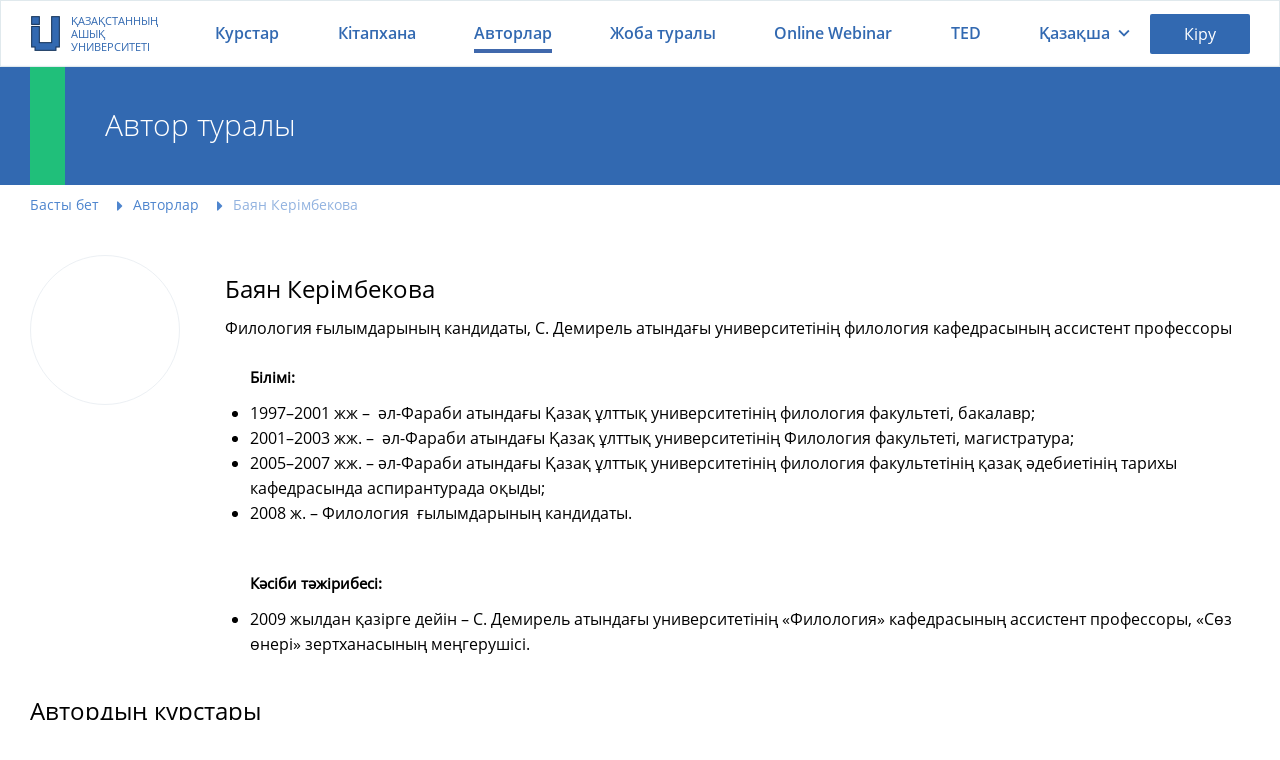

--- FILE ---
content_type: text/html; charset=UTF-8
request_url: https://openu.kz/kz/author/bayan-kerimbekova
body_size: 31407
content:
<!DOCTYPE html>
<html lang="ru">



    <head>
    <meta charset="utf-8">
        <meta name="viewport" content="width=device-width, initial-scale=1.0, maximum-scale=1.0, user-scalable=no">
    <link rel="icon" href="https://openu.kz/images/favicon_new.ico" type="image/x-icon">
    <meta name="csrf-token" content="rTl4INpnfE6GNX03ZsH9ni55x58nphbgjCGMUg8f">
    <meta name="viewport" content="width=device-width, initial-scale=1.0, maximum-scale=1.0, user-scalable=no">

    
            <title>Баян Керімбекова | openu.kz</title>
        <meta name="description" content=" Оқыту теориясы: Білім беру көкжиегі курсының авторы.Баян Керімбекова Филология ғылымдарының кандидаты, С. Демирель атындағы университетінің филология кафедрасының ассистент профессоры">
        <meta name="keywords" content="Баян Керімбекова,  Оқыту теориясы: Білім беру көкжиегі Баян Керімбекова"/>

        <meta property="og:title" content="Баян Керімбекова | openu.kz" />
        <meta property="og:description" content=" Оқыту теориясы: Білім беру көкжиегі курсының авторы.Баян Керімбекова Филология ғылымдарының кандидаты, С. Демирель атындағы университетінің филология кафедрасының ассистент профессоры" />

    
        <meta property="og:url"           content="https://openu.kz/kz/author/bayan-kerimbekova" />
    <meta property="og:type"          content="website" />
    <meta property="og:title"         content="Баян Керімбекова" />
    <meta property="og:image"         content="/uploads/author/67/img_bayan_kerimbekova_kz_1539149735.png" />
    <link rel="alternate" hreflang="ru" href="https://openu.kz/ru/author/bayan-kerimbekova">

    
    <link href="/css/style.css?id=c2e108e26624083c06c3" rel="stylesheet" />

    <!-- Global site tag (gtag.js) - Google Analytics -->
            <script async src="https://www.googletagmanager.com/gtag/js?id=UA-112480784-1"></script>
        <script href="https://cdnjs.cloudflare.com/ajax/libs/jquery/3.3.1/core.js"></script>

    <script src="/js/particles.min.js"></script>

    <script>
        window.dataLayer = window.dataLayer || [];
        function gtag(){dataLayer.push(arguments);}
        gtag('js', new Date());

        gtag('config', 'UA-112480784-1');
    </script>
    <!-- Yandex.Metrika counter -->
            <script type="text/javascript" >
            (function (d, w, c) {
                (w[c] = w[c] || []).push(function() {
                    try {
                        w.yaCounter51251080 = new Ya.Metrika2({
                            id:51251080,
                            clickmap:true,
                            trackLinks:true,
                            accurateTrackBounce:true,
                            webvisor:true
                        });
                    } catch(e) { }
                });

                var n = d.getElementsByTagName("script")[0],
                    s = d.createElement("script"),
                    f = function () { n.parentNode.insertBefore(s, n); };
                s.type = "text/javascript";
                s.async = true;
                s.src = "https://mc.yandex.ru/metrika/tag.js";

                if (w.opera == "[object Opera]") {
                    d.addEventListener("DOMContentLoaded", f, false);
                } else { f(); }
            })(document, window, "yandex_metrika_callbacks2");
        </script>
        <noscript><div><img src="https://mc.yandex.ru/watch/51251080" style="position:absolute; left:-9999px;" alt="" /></div></noscript>
        <!-- /Yandex.Metrika counter -->
    
    <style>
        .hidden {
            display: none !important;
        }
        @-webkit-keyframes ld {
            0%   { transform: rotate(0deg) scale(1); }
            50%  { transform: rotate(180deg) scale(1.1); }
            100% { transform: rotate(360deg) scale(1); }
        }
        @-moz-keyframes ld {
            0%   { transform: rotate(0deg) scale(1); }
            50%  { transform: rotate(180deg) scale(1.1); }
            100% { transform: rotate(360deg) scale(1); }
        }
        @-o-keyframes ld {
            0%   { transform: rotate(0deg) scale(1); }
            50%  { transform: rotate(180deg) scale(1.1); }
            100% { transform: rotate(360deg) scale(1); }
        }
        @keyframes  ld {
            0%   { transform: rotate(0deg) scale(1); }
            50%  { transform: rotate(180deg) scale(1.1); }
            100% { transform: rotate(360deg) scale(1); }
        }
        .loading-progress {
            position: relative;
            opacity: .8;
            color: transparent !important;
            text-shadow: none !important;
        }

        .loading-progress:hover,
        .loading-progress:active,
        .loading-progress:focus {
            cursor: default;
            color: transparent;
            outline: none !important;
            box-shadow: none;
        }

        .loading-progress:before {
            content: '';
            display: inline-block;
            position: absolute;
            background: transparent;
            border: 1px solid #fff;
            border-top-color: transparent;
            border-bottom-color: transparent;
            border-radius: 50%;
            box-sizing: border-box;
            top: 50%;
            left: 50%;
            margin-top: -12px;
            margin-left: -12px;

            width: 24px;
            height: 24px;

            -webkit-animation: ld 1s ease-in-out infinite;
            -moz-animation:    ld 1s ease-in-out infinite;
            -o-animation:      ld 1s ease-in-out infinite;
            animation:         ld 1s ease-in-out infinite;
        }
    </style>
    <script>
                    window.L = {"error_on_server":"\u0421\u0435\u0440\u0432\u0435\u0440\u0434\u0435\u0433\u0456 \u049b\u0430\u0442\u0435\u043b\u0456\u043a","error":"\u049a\u0430\u0442\u0435","message":"\u0425\u0430\u0431\u0430\u0440\u043b\u0430\u043c\u0430","answer_correct":"\u0421\u0456\u0437 \u0434\u04b1\u0440\u044b\u0441 \u0436\u0430\u0443\u0430\u043f \u0431\u0435\u0440\u0434\u0456\u04a3\u0456\u0437","again":"\u0422\u0435\u0441\u0442\u0456 \u049b\u0430\u0439\u0442\u0430\u0434\u0430\u043d \u04e9\u0442\u0456\u04a3\u0456\u0437","again_lesson":"\u0421\u0430\u0431\u0430\u049b\u0442\u044b \u049b\u0430\u0439\u0442\u0430\u0434\u0430\u043d \u049b\u0430\u0440\u0430\u04a3\u044b\u0437","next_lesson":"\u041a\u0435\u043b\u0435\u0441\u0456 \u0441\u0430\u0431\u0430\u049b","completed_test":"\u0421\u0456\u0437 \u0441\u044b\u043d\u0430\u049b\u0442\u044b \u0430\u044f\u049b\u0442\u0430\u0434\u044b\u04a3\u044b\u0437","result":"\u0422\u0435\u0441\u0442 \u043d\u04d9\u0442\u0438\u0436\u0435\u0441\u0456","lesson":"\u0421\u0430\u0431\u0430\u049b","completed":"\u0410\u044f\u049b\u0442\u0430\u043b\u0434\u044b","overall_score":"\u0416\u0430\u043b\u043f\u044b \u0435\u0441\u0435\u043f","close":"\u0416\u0430\u043b\u0493\u0430\u0441\u0442\u044b\u0440\u0443","test_question":" \u0422\u0435\u0441\u0442 \u0441\u04b1\u0440\u0430\u049b\u0442\u0430\u0440\u044b","work_on_errors":"\u049a\u0430\u0442\u0435\u043c\u0435\u043d \u0436\u04b1\u043c\u044b\u0441","complete":"\u0410\u044f\u049b\u0442\u0430\u043b\u0434\u044b","correct_answer_count":"\u0414\u04b1\u0440\u044b\u0441 \u0436\u0430\u0443\u0430\u043f \u0441\u0430\u043d\u044b","incorrect_answer_count":"\u0422\u0430\u0493\u044b \u0431\u0456\u0440 \u0436\u0430\u0443\u0430\u043f \u043d\u04b1\u0441\u049b\u0430\u0441\u044b\u043d \u0442\u0430\u04a3\u0434\u0430\u04a3\u044b\u0437!","course_lesson_remove_confirm":"\u0416\u043e\u044e\u0434\u044b \u0440\u0430\u0441\u0442\u0430\u0439\u0441\u044b\u0437 \u0431\u0430?","achievement_congratulations":"\u0411\u04d9\u0440\u0435\u043a\u0435\u043b\u0434\u0456!","achievement_new_levels":"\u0416\u0430\u04a3\u0430 \u0436\u0435\u0442\u0456\u0441\u0442\u0456\u043a: ","achievement_points":"\u04b1\u043f\u0430\u0439 \u0430\u043b\u0430\u0441\u044b\u0437!","achievement_two_points":"\u04b1\u043f\u0430\u0439 \u0430\u043b\u0430\u0441\u044b\u0437!","achievement_step":"\u0434\u04d9\u0440\u0435\u0436\u0435"};
        window.core_project = {"csrfToken":"rTl4INpnfE6GNX03ZsH9ni55x58nphbgjCGMUg8f","isAuth":false,"locale":"kz","messages":null,"errors":null};
    </script>
    </head>

    
    <body id="top" style="opacity: 0; transition: .7s;">

        <div class="main-menu-wrapper main-menu-search" data-menu="main-menu-search">
    <form class="search-block" method="GET" action="/kz/courses/filter" style="position: relative">
        <input class="search-block__input" type="text" name="search" id="course_search_input" autocomplete="off" placeholder="Курсты іздеу...">
        <div class="hhc__search_result">
            <ul class="hhc__search_result_list" id="main_search_result_list">
            </ul>
            <div></div>
        </div>
        <button class="search-block__button" type="submit"></button>
    </form>
</div>

        <div class="main-menu-wrapper" data-menu="main-menu">
    <div class="main-menu__head">
        <a href="/kz">
            <div class="main-header__logotype">
                <img src="/images/logotype_2019.png">
                <span>Қазақстанның ашық университеті</span>
            </div>
        </a>
        <div class="main-menu__hide" data-menu-target="main-menu" data-lock-scroll="767"></div>
    </div>
    <div class="main-menu__body">
        <div class="main-menu__body-top">
            <ul class="language-block">
                                                                            <li class="language-block_status_active">
                            <div>Қазақша</div>
                        </li>
                                                                                <li>
                            <a title="Русский" data-locale="ru" href="/ru/author/bayan-kerimbekova">
                                <span>Русский</span>
                            </a>
                        </li>
                                                </ul>
        </div>
        <div class="main-menu__body-bottom">
            <div class="list list_type_custom">
                <a class="list__item list__item_type_home " href="/kz/about">Жоба туралы</a>
                <a class="list__item list__item_type_authors " href="/kz/authors">Авторлар</a>
                <a class="list__item list__item_type_courses " href="/kz/courses">Курстар</a>
                <a class="list__item list__item_type_library " href="/kz/books">Кітапхана</a>
                <a class="list__item list__item_type_library list__item_type_webinar " href="/kz/online-webinars">Online Webinar</a>
                <a class="list__item list__item_type_support " href="/kz/donate">Жобаны қолдау</a>
                <a class="list__item list__item_type_contacts " href="/kz/contact">Байланыс</a>
            </div>
        </div>
    </div>
</div>

        
        <div class="main-wrapper">

            <header class="main-header ">
    
    <div class="main-header__inner-wrapper">

        <a class="main-header__logotype" href="/kz">
            <img src="/images/logotype_2019.png" alt="Openu.kz" title="Openu">
            <span>Қазақстанның ашық университеті</span>
        </a>

        <nav class="main-header__menu">
            <ul>
                <li class="hvr-underline-from-center ">
                    <a href="/kz/courses">Курстар</a>
                </li>
                <li class="hvr-underline-from-center ">
                    <a href="/kz/books">Кітапхана</a>
                </li>
                <li class="hvr-underline-from-center active_item">
                    <a href="/kz/authors">Авторлар</a>
                </li>
                <li class="hvr-underline-from-center ">
                    <a href="/kz/about">Жоба туралы</a>
                </li>
                <li class="hvr-underline-from-center ">
                    <a href="/kz/online-webinars">Online Webinar</a>
                </li>
                <li class="hvr-underline-from-center ">
                    <a href="/kz/ted">TED</a>
                </li>
            </ul>
        </nav>
        <style>
            /* Underline From Center */
            .hvr-underline-from-center {
                display: inline-block;
                vertical-align: middle;
                -webkit-transform: perspective(1px) translateZ(0);
                transform: perspective(1px) translateZ(0);
                box-shadow: 0 0 1px rgba(0, 0, 0, 0);
                position: relative;
                overflow: hidden;
            }
            .hvr-underline-from-center:before {
                content: "";
                position: absolute;
                z-index: -1;
                left: 51%;
                right: 51%;
                bottom: 0;
                background: #4068ac;
                height: 4px;
                -webkit-transition-property: left, right;
                transition-property: left, right;
                -webkit-transition-duration: 0.3s;
                transition-duration: 0.3s;
                -webkit-transition-timing-function: ease-out;
                transition-timing-function: ease-out;
            }
            .hvr-underline-from-center:hover:before, .hvr-underline-from-center:focus:before, .hvr-underline-from-center:active:before {
                left: 0;
                right: 0;
            }
            .active_item:before {
                left: 0;
                right: 0;
            }
        </style>
        <div class="main-header__language">
    <span data-menu-target="language-dropdown" style="display: flex">
                    Қазақша
            </span>
    <div class="main-header__profile-menu-dropdown" data-menu="language-dropdown">
        <div class="list">
                                                            <div class="list__item is-active" style="padding-left: 4rem;">Қазақша</div>
                                                                <a
                        class="list__item "
                        title="Русский"
                        href="/ru/author/bayan-kerimbekova"
                        style="padding-left: 4rem;"
                        data-lang-tag="ru"
                    >Русский</a>
                                    </div>
    </div>
</div>        <!--.main-header__user-wrapper-->

        <!--  a.button.button_theme_blue.user_button_signin(data-toggle='modal', data-target='#modal-login', style='cursor:pointer;padding:1.2rem 2rem') Войти-->
        <div class="main-header__user-wrapper">
                            <a class="button button_theme_blue user_button_signin" data-toggle="modal" data-target="#modal-login"
                   style="cursor:pointer;padding:1.2rem 2rem">Кіру</a>
                    </div>
        <div class="main-menu-search__icon" data-menu-target="main-menu-search" data-lock-scroll="767"></div>

                    <div class="main-menu-profile__icon" data-toggle="modal" data-target="#modal-login"
                 data-lock-scroll="767"></div>
                <div class="main-menu__icon" data-menu-target="main-menu" data-lock-scroll="767"></div>

    </div>
</header>


                <main class="main-body">

        <div id="particles-js" class="jumbotron-block">
            <div class="jumbotron-block_container">
                <h1 class="jumbotron-block__title">Автор туралы</h1>
            </div>
        </div>

        <div class="main-body__inner-wrapper">
            <ul class="breadcrumbs-block" itemscope itemtype="http://schema.org/BreadcrumbList">
                                    <li class="breadcrumbs-block__item" itemscope itemprop="itemListElement" itemtype="http://schema.org/ListItem">
                    <a href="/kz" itemprop="item"><span itemprop="name">Басты бет</span></a>
                    <meta itemprop="position" content="1">
                </li>
                                                <li class="breadcrumbs-block__item" itemscope itemprop="itemListElement" itemtype="http://schema.org/ListItem">
                    <a href="/kz/authors" itemprop="item"><span itemprop="name">Авторлар</span></a>
                    <meta itemprop="position" content="2">
                </li>
                                                <li class="breadcrumbs-block__item" itemscope itemprop="itemListElement" itemtype="http://schema.org/ListItem">
                    <span itemprop="name">Баян Керімбекова</span>
                    <meta itemprop="position" content="3">
                </li>
                        </ul>

        </div>

        <div class="main-body__inner-wrapper">

            <div class="author-show_block">
                <div class="author-show_left">
                                            <div class="author-block__avatar" style="background-image: url(/uploads/author/67/img_bayan_kerimbekova_kz_1539149735.png);"></div>
                                    </div>
                <div class="author-show_right">

                    <div class="author-block__content">
                        <div class="author-block__name">Баян Керімбекова</div>
                        <div class="author-block__desc"><p style="text-align: center;">Филология ғылымдарының кандидаты, С. Демирель атындағы университетінің филология кафедрасының ассистент профессоры</p></div>
                    </div>


                    
                    <div class="course-body">

                        <div class="course__section">
                            <div class="course__section-title"></div>
                            <div class="course__section-description">
                                <p><strong>Білімі:</strong></p>

<ul>
	<li>1997<span style="font-size:11pt"><span style="background:white"><span style="line-height:normal"><span style="font-family:Calibri,sans-serif">&ndash;</span></span></span></span>2001 жж <span style="font-size:11pt"><span style="background:white"><span style="line-height:normal"><span style="font-family:Calibri,sans-serif">&ndash;&nbsp;</span></span></span></span> әл-Фараби атындағы Қазақ ұлттық университетінің филология факультеті, бакалавр;</li>
	<li>2001<span style="font-size:11pt"><span style="background:white"><span style="line-height:normal"><span style="font-family:Calibri,sans-serif">&ndash;</span></span></span></span>2003 жж.&nbsp;<span style="font-size:11pt"><span style="background:white"><span style="line-height:normal"><span style="font-family:Calibri,sans-serif">&ndash;&nbsp;</span></span></span></span>&nbsp;әл-Фараби атындағы Қазақ ұлттық университетінің Филология факультеті, магистратура;</li>
	<li>2005<span style="font-size:11pt"><span style="background:white"><span style="line-height:normal"><span style="font-family:Calibri,sans-serif">&ndash;</span></span></span></span>2007 жж. <span style="font-size:11pt"><span style="background:white"><span style="line-height:normal"><span style="font-family:Calibri,sans-serif">&ndash; ә</span></span></span></span>л-Фараби атындағы Қазақ ұлттық университетінің филология факультетінің қазақ әдебиетінің тарихы кафедрасында аспирантурада оқыды;</li>
	<li>2008 ж.&nbsp;<span style="font-size:11pt"><span style="background:white"><span style="line-height:normal"><span style="font-family:Calibri,sans-serif">&ndash;</span></span></span></span>&nbsp;Филология &nbsp;ғылымдарының кандидаты.</li>
</ul>

<p>&nbsp;</p>

<p><strong>Кәсіби тәжірибесі:</strong></p>

<ul>
	<li>2009 жылдан қазірге дейін <span style="font-size:11pt"><span style="background:white"><span style="line-height:normal"><span style="font-family:Calibri,sans-serif">&ndash; </span></span></span></span> С. Демирель атындағы университетінің &laquo;Филология&raquo; кафедрасының ассистент профессоры, &laquo;Сөз өнері&raquo; зертханасының меңгерушісі.</li>
</ul>
                            </div>
                        </div>

                    </div>
                </div>
            </div>

            <div class="course__section">
                <div class="course__section-title">Автордың курстары</div>
                <div class="course-list-wrapper author-courses-list">

                                                                        <div class="course-wide-block" data-id="61">
    <a class="course-wide-block__image" href="/kz/courses/oytu-teoriyasy" style="background-image: url(/uploads/courses/61/album.jpg);"></a>
    <div class="course-wide-block__content-wrapper">
        <a href="/kz/courses/oytu-teoriyasy">
            <div class="course-wide-block__title">Оқыту теориясы: Білім беру көкжиегі</div>
        </a>

                    <div class="course-block__author">
                Авторы:
                Баян Керімбекова
            </div>
        
        
        <div class="course-block__progress-wrapper">
            
                <a>Курс туралы</a>

                    </div>

        <div class="course-block__bottom-wrapper">
            <div class="course-block__status-bar">
                <div class="course-block__status-free">Тегін</div>
                            </div>

            <div class="rating-wide_block">
                <div style="display: flex; align-items: center;"  data-toggle="modal" data-target="#modal-login" >
            <ul class="rating-block__scale-wrapper" data-rating="4.1">
                                                <i class="course_rating material-icons" data-rating="5"></i>
                
                                                <i class="course_rating course_rating_changed material-icons" data-rating="4"></i>
                
                                                <i class="course_rating course_rating_changed material-icons" data-rating="3"></i>
                
                                                <i class="course_rating course_rating_changed material-icons" data-rating="2"></i>
                
                                                <i class="course_rating course_rating_changed material-icons" data-rating="1"></i>
                
                    </ul>
    
</div>

                <div class="favorite-block"  data-toggle="modal" data-target="#modal-login" >
            <div class="favorite-block__label" data-state="Таңдалған курстар">Таңдаулыларға</div>
        <div class="favorite-block__button not-favorite-course favorite-block__button_guest"></div>
    </div>
            </div>
        </div>

    </div>
</div>
                                            
                </div>
            </div>


        </div>
    </main>

            <footer class="main-footer">
    <div class="main-footer__inner-wrapper">

        <div class="main-footer__top">
            <div class="main-footer__promo">
                <span class="main-footer__promo-title">Қосымшаны жүктеп алыңыз</span>
                <a class="button-app-border button-app_type_play" target="_blank" href="https://play.google.com/store/apps/details?id=com.kaz.cteam.openu">Google Play</a>
                <a class="button-app-border button-app_type_store" target="_blank" href="https://itunes.apple.com/kz/app/openu/id1450310222?mt=8">App Store</a>
            </div>
        </div>

        <div class="main-footer__bottom">

            <section class="main-footer__section">
                <div class="main-footer__section-title"><span>Байланыс</span></div>
                <ul class="main-footer__section-list">

                    <li class="main-footer__section-item map-marker"><span itemprop="addressLocality">Нұр-Сұлтан қ.</span>, <span itemprop="streetAddress">Мәңгілік ел даңғылы, 55/13</span>, блок С2-1, 2-16 кеңсе</li>
                    <li class="main-footer__section-item map-marker">Алматы қ., әл-Фараби даңғылы 17/1, «Нұрлы-Тау» БО, 5 Б, 22-қабат</li>



                    <li class="main-footer__section-item">
                        <a href="mailto:project@100kitap.kz">project@100kitap.kz</a>
                    </li>
                </ul>
            </section>

            <section class="main-footer__section">
                <div class="main-footer__section-title">Пайдалы сілтемелер</div>
                <ul class="main-footer__section-list">
                    <li class="main-footer__section-item university"><a href="/kz/institution">Университеттер</a></li>
                    <li class="main-footer__section-item pencil"><a href="/kz/contact">Кері байланыс</a></li>
                    <li class="main-footer__section-item file-text"><a href="/kz/page/privacy">Құпиялық саясаты</a></li>
                    <li class="main-footer__section-item file-text"><a href="/kz/page/tos">Қолданушы келісімі</a></li>
                    <li class="main-footer__section-item money"><a href="/kz/donate">Жобаны қолдау</a></li>
                </ul>
            </section>

            <section class="main-footer__section">
                <div class="main-footer__section-title">Біз әлеуметтік желіде</div>
                <ul class="main-footer__section-list">
                    <li class="main-footer__section-item footer-hider">
                        <a target="_blank" href="https://www.facebook.com/openu.kz/">Facebook</a>
                    </li>
                    <li class="main-footer__section-item footer-hider">
                        <a target="_blank" href="https://instagram.com/openu_kz/">Instagram</a>
                    </li>
                    <li class="main-footer__section-item footer-social">
                        <a target="_blank" href="https://www.facebook.com/openu.kz/"> <div class="footer-facebook"></div> </a>
                        <a target="_blank" href="https://instagram.com/openu_kz/"> <div class="footer-instagram"></div> </a>
                    </li>
                </ul>
            </section>

            <section class="main-footer__logotype-wrapper">
                <a target="_blank" href="http://ruh.kz/"><img src="/images/logotype_ruhani_2019.png"></a>
                <a target="_blank" href="https://100kitap.kz/kz/bureau/"><img src="/images/logotype_buro_2019.png"></a>
            </section>
        </div>


    </div>

    <div class="copyright">
        <div class="copyright__inner-wrapper">
            © 2026 «Ұлттық аударма бюросы» қоғамдық қоры. Барлық құқықтар қорғалған.
        </div>
    </div>

    <div class="notify-block-wrapper" data-notify-container="default"></div>

    <div id="go-top">
        <a class="smoothscroll" title="Back to Top" href="#top">
            <i class="material-icons">
                arrow_upward
            </i>
        </a>
    </div>
</footer>

            <div class="modal fade modal-login" id="modal-login" style="display:none">
    <div class="modal__content">
        <div class="modal__close" data-toggle="modal" data-target="#modal-login"></div>
        <div class="modal__body">

            <ul class="modal-login__tabs-head">
                <li class="modal-login__tabs-head-item is-active" data-tab-head="enter">Кіру</li>
                <li class="modal-login__tabs-head-item" data-tab-head="register">Тіркелу</li>
            </ul>

            <div class="modal-login__promo">
                <div class="modal-login__promo-description">Қазақстандағы ең үлкен, тегін білім беру қауымдастығына қосылыңыз</div>
            </div>

            <ul class="modal-login__tabs-body">

                <li class="modal-login__tabs-body-item is-active" data-tab-body="enter" data-step-namespace="forms">

    <form class="modal-login__signin is-active" action="/kz/login" data-step-by="login">

        <input type="hidden" name="_token" value="rTl4INpnfE6GNX03ZsH9ni55x58nphbgjCGMUg8f">
        <div class="login-wrapper">
            <input name="login" class="modal-login__input __login" placeholder="Еmail">

            <input name="password" type="password" class="modal-login__input __password" placeholder="Құпиясөз">

            <div class="modal-login__line-between">
                <input class="checkbox-block" id="remember" type="checkbox">
                <label for="remember">Есте сақтау</label>
                <div class="modal-login__link" data-step-by-target="forgot-password"><span>Құпиясөзді ұмыттыңыз ба?</span></div>
            </div>
        </div>

        <button class="button button_theme_green-yellow modal-login__button" data-action="auth">Кіру</button>

    </form>

    <form class="modal-login__signin" action="/kz/password/email" method="POST" data-step-by="forgot-password">
        <input type="hidden" name="_token" value="rTl4INpnfE6GNX03ZsH9ni55x58nphbgjCGMUg8f">
        <input class="modal-login__input" placeholder="Еmail" name="email" required>
        <button class="button button_theme_green modal-login__button mrgn_t20" data-action="recovery">Құпиясөзді қалпына келтіру</button>
        <div class="button button_theme_grey modal-login__button mrgn_t20" data-step-by-target="login">Артқа</div>
        <div class="modal-login__text-inform mrgn_t20">Аккаунтыңызда көрсетілген электронды пошта адресін енгізіңіз. Осы поштаға арнайы тексеру коды жіберіледі. Сол кодты алғаннан кейін сіз жаңа құпиясөз көрсете аласыз.</div>
    </form>

</li>
                <li class="modal-login__tabs-body-item" data-tab-body="register" data-step-namespace="steps">
    <ul class="modal-login__steps-head">
        <li data-step-by="3"><span>3</span></li>
        <li data-step-by="2"><span>2</span></li>
        <li data-step-by="1" class="is-active"><span>1</span></li>
    </ul>

    <form class="modal-login__signup modal-login__steps-body" action="/kz/register" method="post">

        <input type="hidden" name="_token" value="rTl4INpnfE6GNX03ZsH9ni55x58nphbgjCGMUg8f">

        <ul>

            <li class="is-active" data-step-by="1">

                <input class="modal-login__input login" id="register_email" name="login" placeholder="Еmail">
                <input class="modal-login__input password" name="password" placeholder="Құпиясөз" type="password">
                <input class="modal-login__input password_confirm" name="password_confirm" placeholder="Құпиясөзді растаңыз" type="password">

                <select class="modal-login__input user_type" id="user_type" name="user_type" >
                    <option value="" selected >Қызмет түрі</option>
                    <option value="2">Студент</option>
                    <option value="1">Оқытушы</option>
                    <option value="3">Жеке тұлға</option>
                    <option value="4">Университет</option>
                    <option value="5">Тыңдаушы</option>
                </select>

                <ul class="modal-login__checkbox-list">

                    <li>
                        <input class="checkbox-block privacy_policy" name="privacy_policy" id="p1" type="checkbox">
                        <label for="p1">
                            <a href="/kz/page/privacy" class="link-rules" target="_blank">Құпиялық саясаты</a>
                        </label>
                    </li>
                    <li>
                        <input class="checkbox-block terms_of_use" name="terms_of_use" id="p2" type="checkbox">
                        <label for="p2">
                            <a href="/kz/page/tos" class="link-rules" target="_blank">Қолданушы келісімі</a>
                        </label>
                    </li>
                    <li>
                        <input class="checkbox-block" name="subscribe" id="p3" type="checkbox">
                        <label for="p3">Жіберілімге келісу</label>
                    </li>
                </ul>

                <div class="button button_theme_green-yellow modal-login__button step_btn_1" data-action="next-to-register">Келесі</div>

            </li>


            <li data-step-by="2">
                <input class="modal-login__input __firstname" name="firstname" placeholder="Аты">
                <input class="modal-login__input __surname" name="surname" placeholder="Тегі">

                <div class="form-group">

                    <div class="institution_type_checker">
                        <input id="register_university" type="radio" checked name="institution_type" value="1">
                        <label for="register_university">Университет</label>
                        <input id="register_college" type="radio" name="institution_type" value="2">
                        <label for="register_college">Колледж</label>
                    </div>
                    </br>
                </div>

                <select class="modal-login__input __institution_id" name="institution_id" id="institution_id">

                </select>

                <input class="modal-login__input __faculty_name" id="faculty_name" name="faculty_name" placeholder="Факультет атауы">
                <input class="modal-login__input __born_date" name="born_date" placeholder="Туған күні (01/12/2019)" data-value="01/12/2019">
                <div class="button button_theme_green-yellow modal-login__button mrgn_t20 step_btn_2" data-action="register">Тіркелу</div>
                <div class="button button_theme_grey modal-login__button mrgn_t20" data-step-by-target="1">Aртқа</div>
            </li>


            <li data-step-by="3">
                <div class="modal-login__confirm-message">Электрондық пошта мекенжайына <strong id="user_email">anara.h@bilimmail.kz</strong> тіркеуді растау үшін сілтеме арқылы электрондық пошта жіберіледі..</div>
                <div class="button button_theme_grey modal-login__button mrgn_t20" data-toggle="modal" data-target="#modal-login">Закрыть</div>
            </li>

        </ul>

    </form>

</li>






































            </ul>

            <div class="hr-line login-hr-hider"></div>

            <div class="social-list-wrapper">
                <div class="social-list__label login-hr-hider">Әлеуметтік желілер арқылы кіру</div>
                <div class="social-list__label">Немесе әлеуметтік желілер арқылы кіріңіз</div>
                <div class="social-list">
                    <a class="social-list__type_vkontakte" href="https://openu.kz/social_login/vkontakte"></a>
                    <a class="social-list__type_facebook" href="https://openu.kz/social_login/facebook"></a>
                    <a class="social-list__type_google" href="https://openu.kz/social_login/google"></a>
                    
                </div>
                <div class="social-list__text">Әлеуметтік желі арқылы авторизациядан өту кезінде сіз <a href="/page/tos">Қолданушы келісімі</a> мен <a href="/page/privacy">Құпиялық саясатының</a> шарттарын автоматты түрде қабылдайсыз.</div>
            </div>

            <div class="hr-line" style="margin: 0 0 2rem"></div>

            <div class="service-list-wrapper">
                <div class="service-list__label">Бір аккаунт ашып, бүкіл ресурсымызға кіре аласыз:</div>
                <div class="service-list">
                    <a target="_blank" href="https://kitap.kz/"><img class="service-list_item" src="/images/kitap.png"/></a>
                </div>
            </div>
        </div>
    </div>
</div>



            <div class="modal-institute">
    <div class="modal fade modal-login" id="modal-institute" style="display:none">
        <div class="modal__content">
            <div class="modal__close" data-toggle="modal" data-target="#modal-institute"></div>
            <div class="modal__body">
                <ul class="modal-login__tabs-body">
                    <div class="modal-institute__promo">
                        <div class="modal-login__promo-description" style="max-width: 27rem">Оқу ұйымы таңдалмаған</div>
                    </div>
                    <li class="modal-login__tabs-body-item is-active" data-tab-body="enter" data-step-namespace="forms">
                        <div class="modal-login__signin is-active">
                            <div class="institution_type-modal">
                                <div style="width: 100%">
                                    <input type="radio" name="institution_type" id="institution-modal" checked>
                                    <label for="institution-modal">
                                        Университет
                                    </label>
                                </div>
                                <div style="width: 100%">
                                    <input type="radio" name="institution_type" id="college-modal">
                                    <label for="college-modal">
                                        Колледж
                                    </label>
                                </div>
                            </div>
                            <div class="login-wrapper">
                                <select name="institution_id" id="select_institutions_list-modal" class="modal-login__input __login select_institution" style="width: 100%;">
                                    <option disabled selected>Университетті таңдаңыз</option>
                                                                            <option value="6">Евразийский национальный университет имени Л. Н. Гумилёва</option>
                                                                            <option value="7">Казахская национальная академия искусств имени Т. К. Жургенова</option>
                                                                            <option value="8">Казахская национальная консерватория имени Курмангазы</option>
                                                                            <option value="9">Казахская национальная академия хореографии</option>
                                                                            <option value="10">Казахский национальный аграрный университет</option>
                                                                            <option value="11">Казахский национальный медицинский университет имени С. Д. Асфендиярова</option>
                                                                            <option value="12">Казахский национальный педагогический университет имени Абая</option>
                                                                            <option value="13">Казахский национальный технический университет имени К. И. Сатпаева</option>
                                                                            <option value="14">Казахский национальный университет имени аль-Фараби</option>
                                                                            <option value="15">Казахский национальный университет искусств</option>
                                                                            <option value="18">Международный казахско-турецкий университет имени Х. А. Яссави</option>
                                                                            <option value="19">Международный университет информационных технологий</option>
                                                                            <option value="20">Назарбаев Университет</option>
                                                                            <option value="23">Актюбинский региональный государственный университет имени К.Жубанова</option>
                                                                            <option value="24">Аркалыкский государственный педагогический институт имени И. Алтынсарина</option>
                                                                            <option value="25">Атырауский государственный университет имени Х. Досмухамедова</option>
                                                                            <option value="26">Атырауский институт нефти и газа</option>
                                                                            <option value="27">Восточно-Казахстанский государственный технический университет имени Д. Серикбаева</option>
                                                                            <option value="28">Восточно-Казахстанский государственный университет имени С. Аманжолова</option>
                                                                            <option value="29">Восточно-Казахстанский региональный университет</option>
                                                                            <option value="30">Государственный медицинский университет города Семей</option>
                                                                            <option value="31">Жетысуский государственный университет имени И. Жансугурова</option>
                                                                            <option value="32">Западно-Казахстанский аграрно-технический университет имени Жангир хана</option>
                                                                            <option value="33">Западно-Казахстанский государственный медицинский университет имени М. Оспанова</option>
                                                                            <option value="34">Западно-Казахстанский государственный университет имени М. Утемисова</option>
                                                                            <option value="35">Казахский государственный женский педагогический университет</option>
                                                                            <option value="36">Карагандинский государственный индустриальный университет</option>
                                                                            <option value="37">Карагандинский государственный медицинский университет</option>
                                                                            <option value="38">Карагандинский государственный технический университет</option>
                                                                            <option value="39">Карагандинский государственный университет имени Е. А. Букетова</option>
                                                                            <option value="40">Каспийский государственный университет технологии и инжиниринга имени Ш. Есенова</option>
                                                                            <option value="41">Кокшетауский государственный университет имени Ш. Уалиханова</option>
                                                                            <option value="42">Костанайский государственный педагогический институт</option>
                                                                            <option value="43">Костанайский государственный университет имени А. Байтурсынова</option>
                                                                            <option value="44">Кызылординский государственный университет имени Коркыт Ата</option>
                                                                            <option value="45">Павлодарский государственный педагогический институт</option>
                                                                            <option value="46">Павлодарский государственный университет имени С. Торайгырова</option>
                                                                            <option value="47">Рудненский индустриальный институт</option>
                                                                            <option value="48">Северо-Казахстанский государственный университет имени М. Козыбаева</option>
                                                                            <option value="49">Семипалатинский государственный педагогический институт</option>
                                                                            <option value="50">Семипалатинский государственный университет имени Шакарима</option>
                                                                            <option value="51">Таразский государственный педагогический институт</option>
                                                                            <option value="52">Таразский государственный университет имени М. Х. Дулати</option>
                                                                            <option value="53">Южно-Казахстанская государственная фармацевтическая академия</option>
                                                                            <option value="54">Южно-Казахстанский государственный университет имени М. О. Ауэзова</option>
                                                                            <option value="57">Академия КНБ Республики Казахстан</option>
                                                                            <option value="58">Костанайская академия МВД Республики Казахстан</option>
                                                                            <option value="59">Алматинская Академия МВД Республики Казахстан</option>
                                                                            <option value="60">Академия правоохранительных органов при Генеральной прокуратуре Республики Казахстан</option>
                                                                            <option value="61">Актюбинский юридический институт МВД Республики Казахстан</option>
                                                                            <option value="62">Военно-инженерный институт радиоэлектроники и связи Министерства обороны Республики Казахстан</option>
                                                                            <option value="63">Военный институт Сил воздушной обороны Министерства обороны Республики Казахстан</option>
                                                                            <option value="64">Военный институт Сухопутных войск Министерства обороны Республики Казахстан</option>
                                                                            <option value="65">Карагандинская академия МВД Республики Казахстан имени Б. Бейсенова</option>
                                                                            <option value="66">Кокшетауский технический институт Комитета по чрезвычайным ситуациям Министерства внутренних дел Республики Казахстан</option>
                                                                            <option value="67">Национальный университет обороны Министерства обороны Республики Казахстан</option>
                                                                            <option value="68">Военный институт Национальной гвардии Республики Казахстан</option>
                                                                            <option value="70">Пограничная академия КНБ Республики Казахстан</option>
                                                                            <option value="74">Академия гражданской авиации</option>
                                                                            <option value="75">Алматинский университет энергетики и связи</option>
                                                                            <option value="76">Жезказганский университет имени О. А. Байконурова</option>
                                                                            <option value="77">Казахская академия спорта и туризма</option>
                                                                            <option value="78">Казахская академия транспорта и коммуникаций имени М. Тынышпаева</option>
                                                                            <option value="79">Казахский университет международных отношений и мировых языков имени Абылай хана</option>
                                                                            <option value="80">Казахский агротехнический университет имени С. Сейфуллина</option>
                                                                            <option value="81">Казахский гуманитарно-юридический университет</option>
                                                                            <option value="82">Казахский экономический университет имени Т. Рыскулова</option>
                                                                            <option value="83">Университет КИМЭП, бывший Казахстанский институт менеджмента, экономики и прогнозирования</option>
                                                                            <option value="84">Казахстанский университет дружбы народов</option>
                                                                            <option value="85">Медицинский университет Астана</option>
                                                                            <option value="86">Международный гуманитарно-технический университет</option>
                                                                            <option value="87">Финансовая академия</option>
                                                                            <option value="90">Академия &quot;Болашак&quot;</option>
                                                                            <option value="91">Карагандинский экономический университет Казпотребсоюза</option>
                                                                            <option value="92">Академический инновационный университет</option>
                                                                            <option value="93">Академия дизайна и технологии «Сымбат»</option>
                                                                            <option value="94">Академия «Кокше»</option>
                                                                            <option value="95">Академия экономики и права - не функционирует в связи с закрытием и преобразованием в частную школу</option>
                                                                            <option value="96">Евразийская юридическая академия имени Д.А. Кунаева</option>
                                                                            <option value="97">Академия экономики и права имени О. А. Джолдасбекова</option>
                                                                            <option value="98">Университет «Дуние»</option>
                                                                            <option value="99">Алматинская академия экономики и статистики</option>
                                                                            <option value="100">Алматинский гуманитарно-технический университет</option>
                                                                            <option value="101">Алматинский технологический университет</option>
                                                                            <option value="102">Алматинский университет непрерывного образования</option>
                                                                            <option value="103">Атырауский инженерно-гуманитарный институт</option>
                                                                            <option value="104">Гуманитарно-технический институт «Акмешит»</option>
                                                                            <option value="105">Евразийская академия</option>
                                                                            <option value="106">Евразийский гуманитарный институт</option>
                                                                            <option value="107">Евразийский институт рынка</option>
                                                                            <option value="108">Казахско-египетский исламский университет «Нур»</option>
                                                                            <option value="109">Жамбылский гуманитарно-технический университет</option>
                                                                            <option value="110">Западно-Казахстанский инженерно-гуманитарный университет</option>
                                                                            <option value="111">Инновационный Евразийский университет</option>
                                                                            <option value="112">Казахская академия труда и социальных отношений</option>
                                                                            <option value="113">Казахская инженерно-техническая академия</option>
                                                                            <option value="114">Казахстанский инновационный университет</option>
                                                                            <option value="115">Казахский автомобильно-дорожный институт имени Л. Б. Гончарова</option>
                                                                            <option value="116">Казахский гуманитарно-юридический инновационный университет</option>
                                                                            <option value="117">Казахский университет путей сообщения</option>
                                                                            <option value="118">Казахский университет технологии и бизнеса</option>
                                                                            <option value="119">Казахский университет экономики, финансов и международной торговли</option>
                                                                            <option value="120">Казахско-Китайский университет</option>
                                                                            <option value="121">Казахско-Русский международный университет</option>
                                                                            <option value="122">Казахстанский инженерно-технологический университет</option>
                                                                            <option value="123">Казахстанский многопрофильный институт «Парасат»</option>
                                                                            <option value="124">Казахстанский университет «Алатау»</option>
                                                                            <option value="125">Казахстанско-Американский свободный университет</option>
                                                                            <option value="126">Казахстанско-Британский технический университет</option>
                                                                            <option value="127">Казахстанско-Немецкий университет</option>
                                                                            <option value="128">Казахстанско-Российский университет</option>
                                                                            <option value="129">Казахстанско-Российский медицинский университет</option>
                                                                            <option value="130">Карагандинский экономический университет Казпотребсоюза</option>
                                                                            <option value="131">Каспийский общественный университет</option>
                                                                            <option value="132">Костанайский социально-технический университет имени З. Алдамжара</option>
                                                                            <option value="133">Костанайский инженернo-экономический университет</option>
                                                                            <option value="134">Кокшетауский институт экономики и менеджмента</option>
                                                                            <option value="135">Кокшетауский университет имени А. Мырзахметова</option>
                                                                            <option value="136">Мангистауский институт «Болашак»</option>
                                                                            <option value="137">Almaty Management University - ранее Международная академия бизнеса</option>
                                                                            <option value="138">Международная Бизнес-Академия</option>
                                                                            <option value="139">Современный гуманитарно-технический институт</option>
                                                                            <option value="140">Университет «Болашак»</option>
                                                                            <option value="141">Университет имени Сулеймана Демиреля</option>
                                                                            <option value="142">Университет «Кайнар»</option>
                                                                            <option value="143">Университет «Мирас»</option>
                                                                            <option value="144">Университет «Сырдария»</option>
                                                                            <option value="145">Таразский инновационно-гуманитарный университет</option>
                                                                            <option value="146">Таразский технический институт</option>
                                                                            <option value="147">Университет «Туран»</option>
                                                                            <option value="148">Университет «Туран—Астана»</option>
                                                                            <option value="149">Университет иностранных языков и деловой карьеры</option>
                                                                            <option value="150">Университет международного бизнеса</option>
                                                                            <option value="151">Центрально-Азиатский университет</option>
                                                                            <option value="152">Центрально-Казахстанский институт технологии и менеджмента</option>
                                                                            <option value="153">Центрально-Казахстанский университет «МГТИ-Лингва»</option>
                                                                            <option value="154">Шымкентский социально-педагогический университет</option>
                                                                            <option value="155">Шымкентский университет</option>
                                                                            <option value="156">Экибастузский инженерно-технический институт имени академика К. Сатпаева</option>
                                                                            <option value="157">Южно-Казахстанский гуманитарный институт имени М. Сапарбаева</option>
                                                                            <option value="158">Южно-Казахстанский педагогический университет</option>
                                                                            <option value="159">Юридическая академия «Фемида»</option>
                                                                            <option value="160">Международная образовательная корпорация</option>
                                                                            <option value="161">Аймақтық әлеуметтік-инновациялық университеті</option>
                                                                            <option value="162">«Астана» университеті</option>
                                                                            <option value="163">«Астана» халықаралық университеті</option>
                                                                            <option value="164">Қазақстан Республикасы Президенті жанындағы Мемлекеттік басқару академиясы</option>
                                                                            <option value="165">Нархоз университеті</option>
                                                                            <option value="166">Қазақ медициналық үздіксіз білім беру университеті</option>
                                                                            <option value="167">Еуразиялық техникалық университеті</option>
                                                                            <option value="168">«Алматы» университеті</option>
                                                                            <option value="169">«Нұр-Мүбарак» Мысыр ислам мәдениеті университеті</option>
                                                                            <option value="170">Алматы менеджмент университеті</option>
                                                                            <option value="171">Л. Гончаров атындағы Қазақ автомобиль жолдары академиясы</option>
                                                                            <option value="172">«ҚДЖМ» Қазақ медициналық университеті</option>
                                                                            <option value="173">Гуманитарлық-техникалық академия</option>
                                                                            <option value="175">С. Бәйішев атындағы Ақтөбе университеті</option>
                                                                            <option value="176">Сафи Өтебаев атындағы Атырау мұнай және газ университеті</option>
                                                                            <option value="177">Тараз мемлекеттік педагогикалық институты</option>
                                                                            <option value="178">«Болашақ» академиясы</option>
                                                                            <option value="179">У. Сұлтанғазин атындағы Қостанай мемлекеттік педагогикалық институты</option>
                                                                            <option value="180">М. Дулатов атындағы Қостанай инженерлік-экономикалық университеті</option>
                                                                            <option value="181">Маңғыстау гуманитарлық-техникалық университеті</option>
                                                                            <option value="183">Қ. Сәтпаев атындағы Екібастұз инженерлік-техникалық институты</option>
                                                                            <option value="184">Қазақстан инновациялық және телекоммуникациялық жүйелер университеті</option>
                                                                            <option value="185">Қазақстан инженерлі-педагогикалық халықтар достығы университеті</option>
                                                                            <option value="186">М. Сапарбаев атындағы Оңтүстік Қазақстан гуманитарлық институты</option>
                                                                            <option value="187">Оңтүстік Қазақстан Педагогикалық Университеті</option>
                                                                            <option value="596"></option>
                                                                            <option value="597"></option>
                                                                            <option value="940"></option>
                                                                            <option value="941"></option>
                                                                            <option value="942"></option>
                                                                            <option value="943"></option>
                                                                            <option value="944"></option>
                                                                            <option value="945"></option>
                                                                            <option value="1024">Казахстанская Инновационная Академия;Семей</option>
                                                                            <option value="1025">Astana IT University</option>
                                                                    </select>
                                <select name="college_id" id="select_colleges_list-modal" class="modal-login__input __login select_institution" style="display: none; width: 100%;">
                                    <option disabled selected>Колледжді таңдаңыз</option>
                                                                            <option value="188">КГУ &quot;Агротехнический колледж №10&quot;</option>
                                                                            <option value="189">КГУ &quot;Агротехнический колледж №11&quot;</option>
                                                                            <option value="190">КГУ &quot;Индустриально-технический колледж № 1&quot;</option>
                                                                            <option value="191">КГУ &quot;Агротехнический колледж №8&quot;</option>
                                                                            <option value="192">КГУ &quot;Агротехнический колледж № 7&quot;</option>
                                                                            <option value="193">ГККП &quot;Колледж культуры имени Акана серэ, город Кокшетау&quot;</option>
                                                                            <option value="194">ГККП &quot;Музыкальный колледж имени Биржан сала, город Кокшетау&quot;</option>
                                                                            <option value="195">ГККП &quot;Высший колледж, город Кокшетау&quot;</option>
                                                                            <option value="196">ГККП &quot;Кокшетауский высший медицинский колледж&quot; при управлении здравоохранении Акмолинской области</option>
                                                                            <option value="197">КГУ &quot;Сервисно-технический колледж №1&quot;, город Кокшетау</option>
                                                                            <option value="198">КГУ &quot;Строительно-технический колледж № 1&quot;</option>
                                                                            <option value="199">ГККП &quot;Кокшетауский высший казахский педагогический колледж им. Ж.Мусина, город Кокшетау&quot;</option>
                                                                            <option value="200">КГУ &quot;Строительно - технический колледж №2, город Степногорск&quot;</option>
                                                                            <option value="201">КГУ &quot;Индустриально-технический колледж №2, город Степногорск&quot;</option>
                                                                            <option value="202">ГККП &quot;Горнотехнический колледж, г.Степногорск&quot;</option>
                                                                            <option value="203">ГККП &quot;Педагогический колледж, город Щучинск&quot;</option>
                                                                            <option value="204">ГККП &quot;Колледж экологии и лесного хозяйства, город Щучинск&quot;</option>
                                                                            <option value="205">КГУ &quot;Колледж индустрии туризма и сервиса, город Щучинск, Бурабайский район&quot;</option>
                                                                            <option value="206">ГККП &quot;Высший колледж, город Щучинск, Бурабайский район&quot;</option>
                                                                            <option value="207">КГУ &quot;Агротехнический колледж №4&quot;</option>
                                                                            <option value="208">КГУ &quot; Агротехнический колледж №6 &quot;</option>
                                                                            <option value="209">КГУ &quot;Агротехнический колледж №2 с. Каменка&quot;</option>
                                                                            <option value="210">ГККП &quot;Сельскохозяйственный колледж, село Катарколь Щучинского района&quot;</option>
                                                                            <option value="211">КГУ «Агротехнический колледж № 3, с. Красный Яр»</option>
                                                                            <option value="212">ГККП &quot;Колледж Агробизнеса,село Чаглинка Зерендинского района&quot;</option>
                                                                            <option value="213">Государственное коммунальное казенное предприятие &quot;Актюбинский колледж промышленных технологий и управления&quot;</option>
                                                                            <option value="214">Государственное комунальное казенное предприятие &quot;Актюбинский колледж транспорта, коммуникаций и новых технологий&quot;</option>
                                                                            <option value="215">Государственное коммунальное казенное предприятие &quot;Актюбинский медицинский колледж имени героя Советского Союза Маншук Маметовой&quot;</option>
                                                                            <option value="216">Государственное коммунальное казенное предприятие &quot;Актюбинский музыкальный колледж им.А.Жубанова&quot;</option>
                                                                            <option value="217">Государственное коммунальное казенное предприятие &quot;Текелийский профессиональный колледж&quot; государственного учреждения &quot;Управление образования Алматинской области&quot;</option>
                                                                            <option value="218">Алакольский гуманитарно-технический колледж</option>
                                                                            <option value="219">Аксуский политехнический колледж</option>
                                                                            <option value="220">Бастобинский сервисно-технический колледж</option>
                                                                            <option value="221">Государственное коммунальное казенное предприятие &quot;Профессионально-технический колледж с.Жаугашты&quot;</option>
                                                                            <option value="222">Баканасский аграрно - индустриальный колледж</option>
                                                                            <option value="223">ГУ «Колсайский профессионально-технический колледж»</option>
                                                                            <option value="224">Коксуский сельскохозяйственный колледж</option>
                                                                            <option value="225">Государственный коммунальное казенное предприятие &quot;Капальский профессиональный-технический колледж&quot; государственного учереждения</option>
                                                                            <option value="226">Сарыжазский профессионально-технический колледж</option>
                                                                            <option value="227">Токжайлауский политехнический колледж</option>
                                                                            <option value="228">Узунагашский профессионалный колледж имени Жамбыла</option>
                                                                            <option value="229">ГККП &quot;Чунджинский политехнический колледж&quot;</option>
                                                                            <option value="230">Шелекский политехнический колледж</option>
                                                                            <option value="231">Государственное коммунальное казенное предприятие &quot;Коксуский политехнический колледж&quot; государственного учреждения  &quot;Управление образования Алматинской области&quot;</option>
                                                                            <option value="232">Атырауский колледж сервиса</option>
                                                                            <option value="233">Государственное коммунальное казенное предприятие &quot;Алгинский индустриально- технический колледж&quot;государственного учреждения «Управление образования Актюбинской области»</option>
                                                                            <option value="234">Государственное коммунальное казенное предприятие &quot;Кандыагашский промышленно-экономический колледж&quot;</option>
                                                                            <option value="235">Государственное коммунальное казенное предприятие «Хромтауский горно-технический колледж»</option>
                                                                            <option value="236">Государственное коммунальное казенное предприятие &quot;Эмбинский колледж сферы услуг&quot; государственного учреждения &quot;Управление образования Актюбинской области&quot;</option>
                                                                            <option value="237">Государственное коммунальное казенное предприятие &quot;Бадамшинский агротехнический колледж&quot; Государственного учреждения &quot;Управление образования Актюбинской области&quot;</option>
                                                                            <option value="238">Государственное коммунальное казенное предприятие &quot;Уилский аграрный колледж&quot; государственного учреждения &quot;Управление оброзавания Актюбинской области&quot;</option>
                                                                            <option value="239">Государственное коммунальное казенное предприятие &quot;Шалкарский аграрно-технический колледж&quot; государственного учреждения &quot;Управление образования Актюбинской области&quot;</option>
                                                                            <option value="240">Есикский гуманитарно-экономический колледж</option>
                                                                            <option value="241">Государственное коммунальное казенное предприятие Жаркентский многопрофильный колледж</option>
                                                                            <option value="242">Государственное коммунальное казенное предприятие &quot;Капшагайский многопрофильный колледж&quot; государственного  учреждения  &quot;Управление образования Алматинской области&quot;</option>
                                                                            <option value="243">Государственное коммунальное казенное предприятие &quot;Профессиональный колледж с.Заречное&quot; государственного учреждения &quot;Управление</option>
                                                                            <option value="244">Государственное коммунальное казенное предприятие &quot;Профессионально-технический колледж с.Заречное&quot;</option>
                                                                            <option value="245">Государственное коммунальное казенное предприятие&quot;Каскеленский профессионально-технический колледж имени Санджара Жандосова</option>
                                                                            <option value="246">Государственное коммунальное  казенное предприятия &quot;Каскеленский колледж культуры&quot; государственного учреждения &quot;Управление  образования Алматинской области</option>
                                                                            <option value="247">Государственное коммунальное казенное предприятия Сарканский гуманитарный колледж</option>
                                                                            <option value="248">Саркандский политехнический колледж</option>
                                                                            <option value="249">Талгарский колледж агробизнеса и менеджмента</option>
                                                                            <option value="250">Государственное коммунальное предприятие на праве хозяйственного ведения &quot;Талгарский медицинский колледж&quot; Государственное  учреждение &quot;Управление  здравоохранения Алматинской области&quot;</option>
                                                                            <option value="251">Талгарский политехнический колледж</option>
                                                                            <option value="252">ГККП &quot;Талдыкорганский гуманитарно-технический колледж&quot;</option>
                                                                            <option value="253">ГККП «Талдыкорганский юридический колледж» государственного учреждения «Управление образования Алматинской области»</option>
                                                                            <option value="254">ГККП Талдыкорганский политехнический колледж</option>
                                                                            <option value="255">ГККП &quot;Талдыкорганский агро-технический колледж</option>
                                                                            <option value="256">Государственное коммунальное казенное предприятие  &quot;Талдыкорганский музыкальный колледж имени К.Байсеитова&quot; государственное учреждение &quot;Управление образования Алматинской области&quot;</option>
                                                                            <option value="257">Государственное коммунальное предприятие на праве хозяйственного ведения &quot;Талдыкорганский медицинский колледж&quot;</option>
                                                                            <option value="258">Государственное коммунальное казенное предприятие &quot;Талдыкорганский Колледж Сервиса и технологий»</option>
                                                                            <option value="259">Государственное коммунальное казенное предприятие&quot;Талдыкорганский колледж промышленной индустрии и новых технологий&quot;</option>
                                                                            <option value="260">Коммунальное  государственное казенное  предприятие &quot;Атырауский индустриальный колледж&quot; Управления образования Атырауской области</option>
                                                                            <option value="261">КГКП Атырауский колледж энергетики и строительства</option>
                                                                            <option value="262">Атырауский колледж транспорта и коммуникации</option>
                                                                            <option value="263">ГУ Колледж при исправительном учреждении УГ-157/9 Департамента комитета уголовно-испольнительной системы по атырауской области</option>
                                                                            <option value="264">КОММУНАЛЬНОЕ ГОСУДАРСТВЕННОЕ КАЗЕННОЕ ПРЕДПРИЯТИЕ АТЫРАУСКИЙ АГРОТЕХНИЧЕСКИЙ КОЛЛЕДЖ</option>
                                                                            <option value="265">Атырауский Политехнический колледж имени Саламата Мукашева</option>
                                                                            <option value="266">ККГП &quot;Атырауский гуманитарный колледж имени К. Дутбаевой&quot;</option>
                                                                            <option value="267">Атырауский музыкальный колледж &quot;Академиянародной музыки имени Дины Нурпеисовой&quot;</option>
                                                                            <option value="268">Атырауский медицинский колледж</option>
                                                                            <option value="269">Жылыойский технологический колледж нефти и газа</option>
                                                                            <option value="270">ГУ КГКП Индерский много профильный колледж сельского хозяйства</option>
                                                                            <option value="271">Макатский технологический колледж нефти и газа</option>
                                                                            <option value="272">Кызылкогинский аграрно-технический колледж</option>
                                                                            <option value="273">КГКП &quot;Курмангазинский аграрно-технический колледж&quot;</option>
                                                                            <option value="274">Государственное коммунальное казенное предприятие &quot;Аксайский технический колледж&quot; управления образования акимата Западно-Казахстанской области</option>
                                                                            <option value="275">Государственное коммунальное казенное предприятие &quot;Западно-Казахстанский индустриальный колледж&quot; Управления образования Акимата Западно-Казахстанской области</option>
                                                                            <option value="276">Государственное коммунальное казенное предприятие &quot;Уральский технологический колледж &quot;Сервис&quot; Управления образования акимата Западно-Казахстанской области</option>
                                                                            <option value="277">Государственное коммунальное казенное предприятие «Технологический колледж» Управления образования акимата Западно-Казахстанской области</option>
                                                                            <option value="278">Государственное коммунальное казенное предприятие &quot;Уральский политехнический колледж&quot; Управления образования Акимата Западно-Казахстанской области</option>
                                                                            <option value="279">Государственное коммунальное казенное предприятие &quot;Уральский колледж информационных технологий&quot; Управления образования Акимата  Западно-Казахстанской области</option>
                                                                            <option value="280">Государственное коммунальное казенное предприятие &quot;Колледж сервиса и новых технологий&quot; Управления образования Акимата Западно-Казахстанской области</option>
                                                                            <option value="281">Государственное коммунальное казенное предприятие &quot;Дорожно-транспортный колледж имени А.Иманова&quot; управления образования акимата Западно-Қазахстанской области</option>
                                                                            <option value="282">Государственное коммунальное казенное предприятие «Педагогический колледж им. Ж.Досмухамедова» управления образования Западно-Казахстанской области</option>
                                                                            <option value="283">Государственное коммунальное казенное предприятие  «Уральский колледж газа, нефти и отраслевых технологий» Управления образования акимата Западно-Казахстанской области</option>
                                                                            <option value="284">Государственное коммунальное казенное предприятие «Музыкальный колледж имени Курмангазы» Западно-Казахстанского областного управления образования</option>
                                                                            <option value="285">Государственное коммунальное предприятие на праве хозяйственного ведения «Западно-Казахстанский высший медицинский колледж» Управления здравоохранения акимата Западно- Казахстанской области</option>
                                                                            <option value="286">КГКП Куланский сельскохозяйственный колледж</option>
                                                                            <option value="287">Колледж №9</option>
                                                                            <option value="288">КГКП &quot;Мойынкумский колледж №8&quot;</option>
                                                                            <option value="289">Колледж №17</option>
                                                                            <option value="290">Колледж №3</option>
                                                                            <option value="291">КГКП &quot; Сарысуский колледж № 11&quot;</option>
                                                                            <option value="292">ГККП Шуский колледж  №10</option>
                                                                            <option value="293">КГКП «Балхашский гуманитарно-технический колледж»</option>
                                                                            <option value="294">«Медицинский колледж г.Балхаша»</option>
                                                                            <option value="295">КГУ &quot;Балхашский колледж сервиса&quot;</option>
                                                                            <option value="296">КГУ &quot;Балхашский технический колледж имени &quot;Халык каһарманы Республики Казахстан Ракымжана Кошкарбаева&quot;</option>
                                                                            <option value="297">«Жезказганский политехнический колледж»</option>
                                                                            <option value="298">КГКП «Жезказганский гуманитарный колледж»</option>
                                                                            <option value="299">«Жезказганский музыкальный колледж»</option>
                                                                            <option value="300">КГУ «Жезказганский колледж технологии и сервиса»</option>
                                                                            <option value="301">КГУ «Горно-металлургический колледж»</option>
                                                                            <option value="302">«Карагандинский политехнический колледж»</option>
                                                                            <option value="303">«Карагандинский гуманитарный колледж»</option>
                                                                            <option value="304">«Карагандинский колледж искусств имени Таттимбета»</option>
                                                                            <option value="305">«Медицинский колледж г.Караганды»</option>
                                                                            <option value="306">«Медицинский колледж г.Жезказгана»</option>
                                                                            <option value="307">КГУ «Карагандинский горно-индустриальный колледж»</option>
                                                                            <option value="308">КГУ «Карагандинский агротехнический колледж»</option>
                                                                            <option value="309">КГУ «Карагандинский индустриально-технологический колледж»</option>
                                                                            <option value="310">КГУ «Карагандинский профессионально-технический колледж»</option>
                                                                            <option value="311">КГУ &quot;Карагандинский колледж питания и сервиса&quot;</option>
                                                                            <option value="312">КГУ «Карагандинский машиностроительный колледж»</option>
                                                                            <option value="313">КГУ &quot;Карагандинский колледж технологии и сервиса&quot;</option>
                                                                            <option value="314">КГУ «Карагандинский железнодорожный колледж»</option>
                                                                            <option value="315">КГУ «Карагандинский технико-строительный колледж»</option>
                                                                            <option value="316">КГУ &quot;Карагандинский транспортно-технологический колледж&quot; управления образования Карагандинской области</option>
                                                                            <option value="317">Каркаралинский  сельскохозяйственный колледж имени Мынжасара Адекенова</option>
                                                                            <option value="318">«Саранский гуманитарно-технический колледж» им.Абая Кунанбаева»</option>
                                                                            <option value="319">КГУ «Саранский технический колледж»</option>
                                                                            <option value="320">КГУ «Сатпаевский индустриальный колледж»</option>
                                                                            <option value="321">&quot;Темиртауский высший политехнический колледж&quot;</option>
                                                                            <option value="322">КГУ «Темиртауский колледж торговли и питания»</option>
                                                                            <option value="323">КГУ «Темиртауский технический колледж»</option>
                                                                            <option value="324">КГУ «Темиртауский профессионально-технический колледж»</option>
                                                                            <option value="325">КГУ «Темиртауский индустриально-технологический колледж»</option>
                                                                            <option value="326">«Шахтинский технологический колледж»</option>
                                                                            <option value="327">КГУ «Аграрный колледж имени Галыма Жарылгапова»</option>
                                                                            <option value="328">КГУ «Карсакпайский агротехнический колледж»</option>
                                                                            <option value="329">КГУ «Шетский агротехнический колледж»</option>
                                                                            <option value="330">КГУ «Актогайский аграрно-технический колледж»</option>
                                                                            <option value="331">КГУ «Егиндыбулакский агротехнический колледж»</option>
                                                                            <option value="332">КГУ «Бухар-Жырауский агротехнический колледж»</option>
                                                                            <option value="333">КГКП &quot;Аркалыкский политехнический колледж&quot;</option>
                                                                            <option value="334">КГКП &quot;Торгайский аграрно-технический колледж&quot;</option>
                                                                            <option value="335">КГКП &quot;Торгайский гуманитарный колледж имени Н.Кулжановой&quot;</option>
                                                                            <option value="336">ГККП &quot;Аркалыкский медицинский колледж&quot; УЗАКО</option>
                                                                            <option value="337">КГКП &quot;Житикаринский политехнический колледж&quot;</option>
                                                                            <option value="338">КГКП &quot;Костанайский строительно-технический колледж&quot;</option>
                                                                            <option value="339">КГКП &quot;Костанайский колледж бытсервиса&quot;</option>
                                                                            <option value="340">КГКП &quot;Костанайский колледж сферы обслуживания&quot;</option>
                                                                            <option value="341">КГКП &quot;Костанайский профессионально-технический колледж&quot;</option>
                                                                            <option value="342">КГКП &quot;Костанайский колледж автомобильного транспорта&quot;</option>
                                                                            <option value="343">КГКП &quot;Костанайский индустриально-педагогический колледж&quot;</option>
                                                                            <option value="344">КГКП &quot;Костанайский педагогический колледж&quot;</option>
                                                                            <option value="345">КГКП &quot;Костанайский строительный колледж&quot;</option>
                                                                            <option value="346">КГКП &quot;Костанайский политехнический высший колледж&quot;</option>
                                                                            <option value="347">КГП «Костанайский высший  медицинский колледж»</option>
                                                                            <option value="348">КГКП &quot;Лисаковский технический колледж&quot;</option>
                                                                            <option value="349">КГКП &quot;Рудненский колледж строительства и транспорта&quot;</option>
                                                                            <option value="350">КГКП &quot;Рудненский горно-технологический колледж&quot;</option>
                                                                            <option value="351">КГКП &quot;Рудненский колледж технологии и сервиса&quot;</option>
                                                                            <option value="352">КГКП &quot;Рудненский музыкальный колледж&quot;</option>
                                                                            <option value="353">КГКП &quot;Рудненский политехнический колледж&quot;</option>
                                                                            <option value="354">КГКП &quot;Рудненский социально-гуманитарный колледж им. И. Алтынсарина&quot;</option>
                                                                            <option value="355">КГКП &quot;Аулиекольский сельскохозяйственный колледж&quot;</option>
                                                                            <option value="356">КГКП &quot;Боровской профессионально-технический колледж&quot;</option>
                                                                            <option value="357">КГКП &quot;Денисовский профессионально-технический колледж&quot;</option>
                                                                            <option value="358">КГКП &quot;Костанайский сельскохозяйственный колледж&quot;</option>
                                                                            <option value="359">КГКП &quot;Казахстанский агротехнический колледж&quot;</option>
                                                                            <option value="360">КГКП Сарыкольский колледж агробизнеса и права</option>
                                                                            <option value="361">КГКП &quot;Фёдоровский сельскохозяйственный колледж&quot;</option>
                                                                            <option value="362">КГКП &quot;Наурзумский сельскохозяйственный колледж&quot;</option>
                                                                            <option value="363">КГКП &quot;Тобольский профессионально-технический колледж&quot;</option>
                                                                            <option value="364">Аральский многопрофильный колледж</option>
                                                                            <option value="365">Аральский индустриально-технический колледж</option>
                                                                            <option value="366">Государственное коммунальное казенное предприятие &quot;Уральский колледж&quot; управления образования акимата Западно-Казахстанской области</option>
                                                                            <option value="367">Государственное коммунальное казенное предприятие &quot;Жалпакталский колледж аграрных и отраслевых технологии&quot; управления образования акимата Западно-Казахстанской области</option>
                                                                            <option value="368">Государственное коммунальное казенное предприятия &quot;Жангалинский колледж&quot; управления образования акимата Западно-Казахстанской области</option>
                                                                            <option value="369">Государственное коммунальное казенное предприятие &quot;Жанибекский колледж имени Ихсанова М.Б.&quot; управления образования акимата Западно-Казахстанской области</option>
                                                                            <option value="370">Государственное коммунальное казенное предприятие  «Каратобинский колледж» управления образования акимата Западно-Казахстанский области</option>
                                                                            <option value="371">Государственное коммунальное казенное предприятие &quot;Зеленовский колледж&quot; управления образования акимата Западно-Казахстанской области</option>
                                                                            <option value="372">Государственное коммунальное казенное предприятие &quot;Теректинский колледж&quot; Управления образования акимата Западно - Казакстанской области</option>
                                                                            <option value="373">ГККП &quot;Таскалинский колледж&quot;</option>
                                                                            <option value="374">ГККП &quot;Сырымский колледж&quot;</option>
                                                                            <option value="375">ГККП &quot;Жанатасский многоотраслевой колледж&quot;</option>
                                                                            <option value="376">КГКП Жанатасский колледж №5</option>
                                                                            <option value="377">ГККП «Каратауский гуманитарно-технический колледж»</option>
                                                                            <option value="378">Колледж №2</option>
                                                                            <option value="379">ГККП «Жамбылский политехнический высший колледж»</option>
                                                                            <option value="380">ГККП «Жамбылский гум. колледж имени Абая</option>
                                                                            <option value="381">КГКП «Казахско – турецкий учетно-экономический колледж</option>
                                                                            <option value="382">КГКП «Жамбылский медицинский колледж»</option>
                                                                            <option value="383">Колледж №1</option>
                                                                            <option value="384">Колледж №6 (объединен с ГККП ЖПВК 2018)</option>
                                                                            <option value="385">Колледж №12</option>
                                                                            <option value="386">Колледж №13</option>
                                                                            <option value="387">Колледж №15</option>
                                                                            <option value="388">КГКП Жуалынский колледж  №16</option>
                                                                            <option value="389">КГКП &quot;Таласский колледж №14&quot;</option>
                                                                            <option value="390">Колледж №18</option>
                                                                            <option value="391">Колледж №7</option>
                                                                            <option value="392">МСУ Спецпрофколледж</option>
                                                                            <option value="393">&quot;Колледж №8&quot;</option>
                                                                            <option value="394">Капланбекский аграрно-технический колледж</option>
                                                                            <option value="395">«Колледж  №12»</option>
                                                                            <option value="396">Туркестанский гуманитарно-технический колледж</option>
                                                                            <option value="397">Туркестанский медицинский колледж</option>
                                                                            <option value="398">Профессиональный колледж «Туркестан К.А.Яссаи» при МКТУ им.К.А.Яссауи</option>
                                                                            <option value="399">&quot;Колледж №21&quot;</option>
                                                                            <option value="400">«Колледж  №23»</option>
                                                                            <option value="401">«Колледж №16»</option>
                                                                            <option value="402">ГККП &quot;Высший колледж новых технологий имени М.Утебаева&quot;</option>
                                                                            <option value="403">Южно-Казахстанский музыкальный колледж</option>
                                                                            <option value="404">Южно-Казахстанский колледж искусств и дизайна имени Кастеева А.</option>
                                                                            <option value="405">ГККП &quot;Дорожно-транспортный колледж&quot;</option>
                                                                            <option value="406">Шымкентский медицинский колледж</option>
                                                                            <option value="407">«Колледж №2»</option>
                                                                            <option value="408">ГККП «Индустриально-технический колледж»</option>
                                                                            <option value="409">«Колледж №4»</option>
                                                                            <option value="410">КОЛЛЕДЖ №5</option>
                                                                            <option value="411">ГККП &quot;Шымкентский аграрный колледж&quot;</option>
                                                                            <option value="412">«Колледж №13»</option>
                                                                            <option value="413">№11 Колледж</option>
                                                                            <option value="414">«Колледж №9»</option>
                                                                            <option value="415">«Колледж  №10»</option>
                                                                            <option value="416">«Колледж №20»</option>
                                                                            <option value="417">«Колледж №18»</option>
                                                                            <option value="418">КГКП &quot;Аксуский колледж черной металлургии&quot;</option>
                                                                            <option value="419">КГКП«Аксуский колледж имени Жаяу Мусы»</option>
                                                                            <option value="420">КГКП &quot;Экибастузский строительно-технический колледж&quot;</option>
                                                                            <option value="421">КГКП&quot; Экибастузский горно-технический колледж имени К.Пшенбаева&quot;</option>
                                                                            <option value="422">КГКП &quot;Екибастузский политехнический колледж&quot;</option>
                                                                            <option value="423">Екибастузский медицинский колледж</option>
                                                                            <option value="424">КГКП &quot; Павлодарский колледж сферы обслуживания&quot;</option>
                                                                            <option value="425">КГКП &quot;Павлодарский колледж технического сервиса&quot;</option>
                                                                            <option value="426">Коммунальное государственное казённое предприятие &quot;Павлодарский железнодорожный колледж&quot;</option>
                                                                            <option value="427">Коммунальное государственное казенное предприятие  «Павлодарский колледж цветной металлургии»</option>
                                                                            <option value="428">КГКП &quot;Павлодарский монтажный колледж&quot; управления образования Павлодарской области, акимата Павлодарской области</option>
                                                                            <option value="429">Коммунальное государственное казенное предприятие &quot;Павлодарский колледж сервиса и питания&quot;</option>
                                                                            <option value="430">Коммунальное государственное казенное предприятие  «Павлодарский колледж №1»</option>
                                                                            <option value="431">КГКП &quot;Павлодарский колледж №2&quot;</option>
                                                                            <option value="432">КГКП «Павлодарский бизнес-колледж»</option>
                                                                            <option value="433">Коммунальное государственное казенное предприятие &quot; Павлодарский колледж транспорта и коммуникаций&quot; управления образования Павлодарской области, акимата Павлодарской области</option>
                                                                            <option value="434">Павлодарский химико-механический колледж</option>
                                                                            <option value="435">ГУ &quot;Комплекс &quot;Музыкальный колледж – музыкальная школа-интернат для одаренных детей&quot;</option>
                                                                            <option value="436">КГКП &quot;Технологический колледж&quot;</option>
                                                                            <option value="437">Колледж ПГУ им. С. Торайгырова</option>
                                                                            <option value="438">Коммунальное государственное предприятие на праве хозяйственного ведения &quot;Павлодарский медицинский высший колледж&quot; управления здравоохранения Павлодарской области, акимата Павлодарской области</option>
                                                                            <option value="439">Коммунальное государственное казенное предприятие &quot;Павлодарский машиностроительный колледж&quot;</option>
                                                                            <option value="440">Павлодарский педагогический колледж имени Б.Ахметова</option>
                                                                            <option value="441">КГКП &quot;Лебяжинский аграрно-технический колледж&quot;</option>
                                                                            <option value="442">КГКП &quot;Баянаульский аграрно-технический колледж&quot;</option>
                                                                            <option value="443">КГКП «Железинский аграрно – технический колледж»</option>
                                                                            <option value="444">КГКП &quot;Иртышский аграрно-технический колледж&quot;</option>
                                                                            <option value="445">КГКП &quot;Актогайский аграрно-технически колледж&quot;</option>
                                                                            <option value="446">КГКП &quot;Красноармейский аграрно-технический колледж&quot;</option>
                                                                            <option value="447">КГКП &quot;Успенский аграрно-технический колледж&quot;</option>
                                                                            <option value="448">КГКП &quot;Щербактинский аграрно-технический колледж&quot;</option>
                                                                            <option value="449">Казалинский аграрно-технический колледж</option>
                                                                            <option value="450">Кызылординский педагогический высший колледж имени М. Маметовой</option>
                                                                            <option value="451">Кызылординский аграрно-технический высший колледж имени И. Абдукаримова</option>
                                                                            <option value="452">Кызылординский музыкальный колледж имени Казангапа</option>
                                                                            <option value="453">Кызылординский медицинский высший колледж</option>
                                                                            <option value="454">КГКП &quot;Кызылординский колледж строительства и бизнеса&quot; имени Смагула Искакова</option>
                                                                            <option value="455">Кызылординский колледж услуги и сервиса</option>
                                                                            <option value="456">Кызылординский политехнический колледж</option>
                                                                            <option value="457">КГКП &quot;Казалинский транспортно-технический высший колледж&quot;</option>
                                                                            <option value="458">Жалагашский индустриально аграрный колледж</option>
                                                                            <option value="459">Жанакорганский аграрно-технический колледж</option>
                                                                            <option value="460">Кармакшинский аграрно - технический колледж</option>
                                                                            <option value="461">Сырдарьинский аграрно-технический колледж</option>
                                                                            <option value="462">Шиелийский индустриально-аграрный колледж</option>
                                                                            <option value="463">Государственное коммунальное казенное предприятие &quot;Мангистауский гуманитарный колледж&quot; управления образования Мангистауской области</option>
                                                                            <option value="464">Государственное Коммунальное Казенное Предприятие &quot;Мангистауский политехнический колледж&quot;</option>
                                                                            <option value="465">Государственное коммунальное казенное предприятие &quot;Мангистауский энергетический колледж&quot; Мангитауского областногоуправления образования&quot;</option>
                                                                            <option value="466">ГККП &quot;Мангистауский колледж искусств&quot; Управления образования Мангистауской области</option>
                                                                            <option value="467">Многопрофильный колледж Каспийского государственного университета технологий и инжиниринга имени Ш. Есенова</option>
                                                                            <option value="468">Мангистауский колледж туризма</option>
                                                                            <option value="469">Актауский технологический колледж сервиса</option>
                                                                            <option value="470">Специализированный технический колледж</option>
                                                                            <option value="471">Государственное коммунальное предприятие на праве хозяйственногог ведения &quot;Мангистауский областной медицинский колледж&quot;</option>
                                                                            <option value="472">Жанаозенский колледж сервиса и новых технологий</option>
                                                                            <option value="473">ГККП Бейнеуский  гуманитарно - экономический  колледж</option>
                                                                            <option value="474">ГККП Бейнеуский политехнический колледж</option>
                                                                            <option value="475">ГККП Каракиянский  профессиональный  колледж</option>
                                                                            <option value="476">ГККП Мангистауский технический колледж</option>
                                                                            <option value="477">«Колледж  №17»</option>
                                                                            <option value="478">Жетысайский медицинский колледж</option>
                                                                            <option value="479">«Кентауский многопрофильный колледж»</option>
                                                                            <option value="480">Коммунальное государственное казенное предприятие &quot;Есильский сельскохозяйственный колледж имени Жалела Кизатова&quot; акимата Северо-Казахстанской области Министерства образования и науки Республики Казахстан</option>
                                                                            <option value="481">Коммунальное Государственное Учреждение &quot;Тайыншинский колледж агробизнеса&quot; акимата Северо-Казахстанской области Министерства образования и науки Республики Казахстан</option>
                                                                            <option value="482">КГКП &quot;Политехнический колледж города Аягоз&quot;</option>
                                                                            <option value="483">КГУ &quot;Зайсанский технологический колледж&quot;</option>
                                                                            <option value="484">КГУ &quot;Зыряновский технологический колледж&quot;</option>
                                                                            <option value="485">КГКП «Риддерский аграрно-технический колледж»</option>
                                                                            <option value="486">КГУ &quot;Риддерский многопрофильный колледж&quot;</option>
                                                                            <option value="487">КГКП &quot;Геологоразведочный колледж&quot;</option>
                                                                            <option value="488">КГКП &quot;Педагогический колледж имени М.О.Ауэзова&quot;</option>
                                                                            <option value="489">КГКП &quot;Музыкальное училище имени Мукана Тулебаева&quot;</option>
                                                                            <option value="490">КГКП &quot;Электротехнический колледж&quot;</option>
                                                                            <option value="491">КГП на ПХВ «Государственный высший медицинский колледж имени Дуйсенби Калматаева города Семей»</option>
                                                                            <option value="492">КГУ &quot;Глубоковский технический колледж&quot;</option>
                                                                            <option value="493">КГУ &quot;Жарминский колледж №1&quot;</option>
                                                                            <option value="494">КГКП &quot;Восточно-Казахстанский сельскохозяйственный колледж&quot;</option>
                                                                            <option value="495">КГУ &quot;Тарбагатайский колледж&quot;</option>
                                                                            <option value="496">КГУ &quot;Глубоковский аграрный  колледж&quot;</option>
                                                                            <option value="497">КГУ &quot;Бородулихинский колледж&quot;</option>
                                                                            <option value="498">КГУ &quot;Абайский колледж&quot;</option>
                                                                            <option value="499">КГУ &quot;Шемонаихинский колледж №1&quot;</option>
                                                                            <option value="500">КГУ &quot;Самарский аграрно-технический колледж&quot;</option>
                                                                            <option value="501">КГУ &quot;Курчумский колледж&quot;</option>
                                                                            <option value="502">КГУ &quot;Зыряновский сельскохозяйственный колледж&quot;</option>
                                                                            <option value="503">Южно-Казахстанский политехнический колледж</option>
                                                                            <option value="504">«Колледж №6»</option>
                                                                            <option value="505">КГКП &quot;Восточно-Казахстанский гуманитарный колледж&quot;</option>
                                                                            <option value="506">Коммунальное государственное казенное предприятие &quot;Махамбетский многопрофильный колледж сельского хозяйства&quot;</option>
                                                                            <option value="507">Абайский многопрофильный колледж</option>
                                                                            <option value="508">КГКП &quot;Карасуский сельскохозяйственный колледж&quot;</option>
                                                                            <option value="509">КГКП Беткайнарский колледж №7</option>
                                                                            <option value="510">Жетысайский гуманитарный колледж им.Г.Муратбаева</option>
                                                                            <option value="511">КГУ &quot;Катон-Карагайский аграрно-технический колледж&quot;</option>
                                                                            <option value="512">КГКП «Колледж геодезии и картографии»</option>
                                                                            <option value="513">КГКП &quot;Колледж бизнеса и сервиса &quot;</option>
                                                                            <option value="514">КГКП &quot;Колледж радиотехники и связи&quot;</option>
                                                                            <option value="515">КГКП &quot;Колледж строительства&quot;</option>
                                                                            <option value="516">КГКП &quot;Колледж транспорта&quot;</option>
                                                                            <option value="517">КГКП &quot;Восточно-Казахстанский технологический колледж&quot;</option>
                                                                            <option value="518">КГУ &quot;Индустриально-технологический колледж&quot;</option>
                                                                            <option value="519">КГУ &quot;Семейский колледж №1&quot;</option>
                                                                            <option value="520">КГУ &quot;Серебрянский технологический колледж&quot;</option>
                                                                            <option value="521">КГКП &quot;Усть-Каменогорский политехнический колледж&quot;</option>
                                                                            <option value="522">КГКП &quot;Восточно-Казахстанское училище искусств имени народных артистов братьев Абдуллиных&quot;</option>
                                                                            <option value="523">КГУ &quot;Усть-Каменогорский многопрофильный технологический колледж&quot;</option>
                                                                            <option value="524">КГУ &quot;Усть-Каменогорский колледж строительства&quot;</option>
                                                                            <option value="525">КГУ &quot;Усть-Каменогорский колледж сферы обслуживания&quot;</option>
                                                                            <option value="526">КГУ &quot;Усть-Каменогорский колледж №1&quot;</option>
                                                                            <option value="527">КГУ &quot;Усть-Каменогорский колледж №2&quot;</option>
                                                                            <option value="528">КГУ &quot; Усть-Каменогорский колледж №3&quot;</option>
                                                                            <option value="529">КГУ &quot;Жарминский технологический колледж&quot;</option>
                                                                            <option value="530">КГУ &quot;Шемонаихинский колледж&quot;</option>
                                                                            <option value="531">ГККП &quot;Ушконырский колледж водного хозяйства&quot;</option>
                                                                            <option value="532">Государственное коммунальное казенное предприятие &quot;Актюбинский сельскохозяйственный колледж&quot;</option>
                                                                            <option value="533">Государственное коммунальное казенное предприятие &quot;Айтекебийский многопрофильный колледж&quot; государственного учреждения &quot;Управление образования Актюбинской области&quot;</option>
                                                                            <option value="534">Коммунальное государственное учреждение &quot;Жайсанский многопрофильный колледж&quot; ГУ &quot;Управление образования Актюбинской области&quot;</option>
                                                                            <option value="535">Государственное коммунальное казенное предприятие &quot;Многопрофильный колледж профессионального обучения&quot; государственного учреждения &quot;Управление образования Алматинской области&quot;</option>
                                                                            <option value="536">Жаркентский гуманитарно-технический колледж</option>
                                                                            <option value="537">КГУ &quot;Каражальский горно-технический колледж&quot;</option>
                                                                            <option value="538">Государственное коммунальное казенное предприятие «Бокейординский колледж» управления образования акимата Западно-Казахстанской области</option>
                                                                            <option value="539">Государственное коммунальное казенное предприятие &quot;Рубежинский колледж&quot; управления образования акимата Западно-Казахстанкой области</option>
                                                                            <option value="540">Государственное коммунальное казенное предприятие &quot;Тайпакский колледж&quot; управления образования акимата Западно-Казахстанской области</option>
                                                                            <option value="541">Государственное коммунальное казенное предприятие  &quot;Акжаикский аграрно-технический колледж&quot; Управления образования Акимата Западно-Казахстанской области</option>
                                                                            <option value="542">КГКП &quot;Качирский аграрно-технический колледж&quot;</option>
                                                                            <option value="543">КГУ &quot;Бескарагайский колледж&quot;</option>
                                                                            <option value="544">ГККП Алматинский областной колледж инновационных технологий в сфере сервиса и питания</option>
                                                                            <option value="545">Алматинский экономический колледж</option>
                                                                            <option value="546">Государственное коммунальное казенное предприятие &quot;Мангистауский индустриально-технический колледж  им.Оразмаганбета Турмаганбетулы&quot;</option>
                                                                            <option value="547">Коммунальное государственное учреждение «Рузаевский аграрно-технический колледж» акимата Северо-Казахстанской области Министерства образования и науки Республики Казахстан</option>
                                                                            <option value="548">КГУ &quot;Кызылжарский аграрно-технический колледж&quot;&quot;</option>
                                                                            <option value="549">Коммунальное государственное казенное предприятие Петропавловский гуманитарный колледж имени Магжана Жумабаева акимата Северо-Казахстанской области Министерства образования и науки Республики Казахстан</option>
                                                                            <option value="550">КГУ &quot;Колледж сферы обслуживания города Петропавловска имени Искандера Даутова&quot; акимата Северо-Казахстанской области  Министерства образования и науки Республики Казахстан</option>
                                                                            <option value="551">Коммунальное государственное учреждение «Комплекс «Колледж искусств – специализированная школа-интернат для одарённых детей музыкально-эстетического профиля»</option>
                                                                            <option value="552">Коммунальное государственное  учреждение «Ленинградский сельскохозяйственный колледж»</option>
                                                                            <option value="553">КГКП «Петропавловский колледж железнодорожного транспорта имени Байкена Ашимова»</option>
                                                                            <option value="554">Коммунальное государственное учреждение &quot;Уалихановский сельскохозяйственный колледж&quot; акимата Северо-Казахстанской области</option>
                                                                            <option value="555">Коммунальное государственное учреждение «Агротехнический колледж с.Саумалколь Айыртауского района»</option>
                                                                            <option value="556">КГУ &quot;Петропавловский профессиональный коледж&quot;</option>
                                                                            <option value="557">КГКП &quot;Петропавловский строительно-экономический колледж&quot;</option>
                                                                            <option value="558">КГУ &quot;Машиностроительный колледж города Петропавловска&quot;</option>
                                                                            <option value="559">Коммунальное государственное казенное предприятие &quot;Северо-Казахстанский профессионально-педагогический колледж&quot;</option>
                                                                            <option value="560">Коммунальное государственное учреждение «Аграрный колледж Аккайынского района» акимата Северо-Казахстанской области Министерства образования и науки Республики Казахстан</option>
                                                                            <option value="561">Коммунальное государственное предприятие на праве хозяйственного ведения «Северо-Казахстанский медицинский  колледж» акимата Северо-Казахстанской области Управления здравоохранения Северо-Казахстанской области</option>
                                                                            <option value="562">Коммунальное государственное учреждение «Петровский аграрно-технический колледж»</option>
                                                                            <option value="563">КГУ «Тимирязевский агротехнический колледж»</option>
                                                                            <option value="564">Коммунальное государственное учреждение «Айыртауский сельскохозяйственный колледж» акимата Северо-Казахстанской области</option>
                                                                            <option value="565">Государственное учреждение &quot;Колледж при исправительном учреждении УГ 157/11 Департамента комитета уголовно-испольнительной системы по Атырауской области&quot;</option>
                                                                            <option value="566">Колледж № 25</option>
                                                                            <option value="567">КГУ &quot;Урджарский колледж&quot;</option>
                                                                            <option value="568">Коммунальное государственное учреждение «Колледж профессиональной подготовки и сервиса»</option>
                                                                            <option value="569">РГУ Кадетский корпус МО РК им.Ш.Уалиханова</option>
                                                                            <option value="570">КГКП &quot;Семейский финансово-экономический колледж имени Р. Байсеитова&quot;</option>
                                                                            <option value="571">Товарищество с ограниченной ответственностью &quot;Высший колледж APEC PetroTechnic&quot;</option>
                                                                            <option value="572">КГП на ПХВ &quot;Усть-Каменогорский медицинский колледж&quot;</option>
                                                                            <option value="573">«Республиканская специализированная колледж олимпийского резерва» в городе Риддере</option>
                                                                            <option value="574">КГУ &quot;Семейский колледж №2&quot;</option>
                                                                            <option value="575">Нуринский Многопрофильный колледж</option>
                                                                            <option value="576">Каракемерский профессиональный колледж</option>
                                                                            <option value="577">КГУ &quot;Агротехнический колледж №1</option>
                                                                            <option value="578">Колледж Южно-Казахстанского государственного университета им. М. Ауезова</option>
                                                                            <option value="579">Тупкараганский гуманитарно-технический колледж</option>
                                                                            <option value="580">Высший IT-колледж ВКГТУ им. Д.Серикбаева</option>
                                                                            <option value="581">Колледж инновационных технологий при КарГТУ</option>
                                                                            <option value="582">Технико-экономический колледж при КГИУ</option>
                                                                            <option value="583">Многопрофильный колледж при КГУ им.Ш.Уалиханова</option>
                                                                            <option value="584">КГУ &quot;Агротехнический колледж №12</option>
                                                                            <option value="585">Высший колледж ВКГУ им. С.Аманжолова</option>
                                                                            <option value="586">Каратауский горно-технический колледж ТарГУ имени М.Х. Дулати</option>
                                                                            <option value="587">КГКП &quot;Павлодарский колледж №3&quot;</option>
                                                                            <option value="588">Высший Агротехнический колледж Государственного университета имени Шакарима города Семей</option>
                                                                            <option value="589">&quot;Есет-батыр атындағы олимпиада резервінің облыстық мамандандырылған мектеп-интернат-колледжі&quot; коммуналдық мемлекеттік мекемесі</option>
                                                                            <option value="590">&quot;Жем қаласындағы көпсалалы колледжі&quot; коммуналдық мемлекеттік мекемесі</option>
                                                                            <option value="591">Школа сестринского образования</option>
                                                                            <option value="592">Высший экономический колледж Государственного университета имени Шакарима города Семей</option>
                                                                            <option value="593">Колледж Павлодарского государственного педагогического университета</option>
                                                                            <option value="594">Гуманитарный колледж Государственного университета имени Шакарима города Семей</option>
                                                                            <option value="595">КГУ &quot;Специализированная  школа-интернат-колледж олимпийского резерва&quot;</option>
                                                                            <option value="598">Казахский гуманитарно-технический колледж</option>
                                                                            <option value="599">Высший многопрофильный колледж гражданской защиты</option>
                                                                            <option value="600">Колледж Бурабай</option>
                                                                            <option value="601">Кокшетауский гуманитарно-технический колледж</option>
                                                                            <option value="602">Кокшетауский колледж Арна</option>
                                                                            <option value="603">Кокшетауский юридический колледж</option>
                                                                            <option value="604">Колледж Максат</option>
                                                                            <option value="605">Актюбинский кооперативный колледж</option>
                                                                            <option value="606">Актюбинский колледж Нефти и Газа</option>
                                                                            <option value="607">Многопрофильный колледж Рауан</option>
                                                                            <option value="608">Финансово-экономический колледж</option>
                                                                            <option value="609">Талдыкорганский гуманитарно-экономический колледж</option>
                                                                            <option value="610">Талдыкорганский юридический колледж</option>
                                                                            <option value="611">Талдыкорганский колледж бизнеса, права и новых технологий</option>
                                                                            <option value="612">Колледж экономики и права</option>
                                                                            <option value="613">Политехнический колледж Прогресс</option>
                                                                            <option value="614">Евразийский многопрофильный колледж&quot; (приостановлен)</option>
                                                                            <option value="615">Шелекский медицинский колледж</option>
                                                                            <option value="616">Экономико-правовой колледж</option>
                                                                            <option value="617">Актюбинский гуманитарно-технический колледж</option>
                                                                            <option value="618">Медицинско-социальный колледж Актюбинского университета  имени С.Баишева</option>
                                                                            <option value="619">Колледж КазГЮУ</option>
                                                                            <option value="620">Актюбинский технико-технологический колледж</option>
                                                                            <option value="621">Товарищество с ограниченной ответственностью «Актюбинский гуманитарно-технический универсальный мультипрофильный колледж»</option>
                                                                            <option value="622">Товарищество ограниченной ответственности &quot;Актюбинский колледж транспорта и коммуникаций&quot; Акционерное общество &quot;Казахская академия транспорта и коммуникаций имени Мухамеджана Тынышпаева&quot;</option>
                                                                            <option value="623">Частное учреждение &quot;Актюбинский строительно-монтажный колледж&quot;</option>
                                                                            <option value="624"> Капшагайский колледж «Байтерек»</option>
                                                                            <option value="625">Учреждение &quot;Есикский профессионально-технический колледж&quot;&quot;</option>
                                                                            <option value="626">Учреждение &quot;Жетысуский юридический колледж&quot;</option>
                                                                            <option value="627">ТОО Есикский медицинский колледж</option>
                                                                            <option value="628">учреждение медицинский колледж Диана</option>
                                                                            <option value="629">Жаркентский финансово-экономический колледж</option>
                                                                            <option value="630">Каскеленский гуманитарно-технический колледж</option>
                                                                            <option value="631"> Медицинский колледж «Жардем»</option>
                                                                            <option value="632">Учреждение «Талгарский медицинский колледж»</option>
                                                                            <option value="633">Колледж университета им.Д.А. Кунаева г.Талгар</option>
                                                                            <option value="634">Товарищества с ограниченной ответственностью &quot;Колледж&quot;Сенім&quot; г. Талдыкорган</option>
                                                                            <option value="635">Жетысуский социально-гуманитарный колледж</option>
                                                                            <option value="636">Гуманитарно-технический колледж &quot;Білім&quot;</option>
                                                                            <option value="637">Атырауский колледж Бизнеса и Права</option>
                                                                            <option value="638">Прикаспийский современный высший колледж</option>
                                                                            <option value="639">Атырауский технико - экономический колледж</option>
                                                                            <option value="640">Атырауский инженерно-гуманитарный колледж</option>
                                                                            <option value="641">Учреждение «Гуманитарно-экономический колледж «Кордай»</option>
                                                                            <option value="642">Учреждение «Гуманитарно-технический колледж «Береке»</option>
                                                                            <option value="643">Учреждение &quot; Меркенский многопрофильный колледж им. А. Аскарова&quot;</option>
                                                                            <option value="644">Балхашский колледж актуального образования академика Ж.С. Акылбаева</option>
                                                                            <option value="645">ЧУ «Балхашский многопрофильный колледж»</option>
                                                                            <option value="646">Политехнический колледж корпорации «Казахмыс»</option>
                                                                            <option value="647">ЧУ «Жезказганский индустриально-гуманитарный колледж»</option>
                                                                            <option value="648">«Жезказганский колледж Бизнеса и транспорта»</option>
                                                                            <option value="649">«Карагандинский коммерческий колледж»</option>
                                                                            <option value="650">«Карагандинский колледж моды»</option>
                                                                            <option value="651">«Колледж «Сервис»</option>
                                                                            <option value="652">«Карагандинский банковский колледж»</option>
                                                                            <option value="653">Многопрофильный гуманитарно-технический колледж</option>
                                                                            <option value="654">Карагандинский юридический колледж «Фемида»</option>
                                                                            <option value="655">Карагандинский колледж актуального образования «Болашак»</option>
                                                                            <option value="656">Колледж экономики, бизнеса и права Карагандинского экономического университета Казпотребсоюза</option>
                                                                            <option value="657">Современный многопрофильный колледж</option>
                                                                            <option value="658">«Карагандинский колледж экономики и статистики»</option>
                                                                            <option value="659">Колледж иностранных языков</option>
                                                                            <option value="660">ЧУ «Бизнес - колледж Международной Бизнес-Академии»</option>
                                                                            <option value="661">ТОО «Карагандинский медико-технический колледж»</option>
                                                                            <option value="662">«Технологический колледж корпорации «Казахмыс»</option>
                                                                            <option value="663">«Темиртауский медицинский колледж»</option>
                                                                            <option value="664">«Темиртауский технологический колледж»</option>
                                                                            <option value="665">Темиртауский многопрофильный колледж &quot;Мирас&quot;</option>
                                                                            <option value="666">Учреждение &quot;Арк МПК Казпотребсоюза&quot;</option>
                                                                            <option value="667">ЧУ &quot;Колледж КИнЭУ&quot;</option>
                                                                            <option value="668">Учреждение &quot;Костанайский социально-технический колледж&quot;</option>
                                                                            <option value="669">Учреждение &quot;Костанайский высший экономический колледж Казпотребсоюза&quot;</option>
                                                                            <option value="670">Учреждение &quot;Костанайский гуманитарный колледж&quot;</option>
                                                                            <option value="671">Байконырский колледж им.академика С.А.Джиенкулова</option>
                                                                            <option value="672">Медицинский колледж «Мақсат»</option>
                                                                            <option value="673">Учреждение &quot;Уральский гуманитарно-технический колледж&quot;</option>
                                                                            <option value="674">Негосударственное учреждение &quot;Уральский гуманитарный колледж&quot;</option>
                                                                            <option value="675">Негосударственное образовательное учреждение &quot;Западно-Казахстанский инженерно-технологический колледж&quot;</option>
                                                                            <option value="676">Негосударственное учреждение образования &quot;Колледж Экономики и информационных технологий&quot;</option>
                                                                            <option value="677">Негосударственное учреждение образования &quot;Республиканский высший технический колледж&quot;</option>
                                                                            <option value="678">Частное учреждение &quot;Западно- Казахстанской академический колледж «АТиСО»&quot;</option>
                                                                            <option value="679">Частное учреждение «Евразийский индустриально-экономический колледж»</option>
                                                                            <option value="680">Учреждение «Каратауский колледж технологии, образования и бизнеса»</option>
                                                                            <option value="681">Учреждение » Современный гуманитарно-технический колледж»</option>
                                                                            <option value="682">Учреждение «Таразский политехнический колледж»</option>
                                                                            <option value="683">Учреждение «Колледж модельного искусства и бизнеса «Аспара»</option>
                                                                            <option value="684">Учреждение «Жамбылский колледж экономики и права»</option>
                                                                            <option value="685">Учреждение «Колледж железнодорожного транспорта»</option>
                                                                            <option value="686">Таразский гуманитарно-технический колледж мекемесі</option>
                                                                            <option value="687">Колледж Тараз-Ғасыр</option>
                                                                            <option value="688">Учреждение «Колледж информатики, связи и технологий»</option>
                                                                            <option value="689">Учреждения Таразский колледж техники и бизнеса</option>
                                                                            <option value="690">ТОО &quot;Медицинский колледж&quot;Тараз-Болашақ&quot;</option>
                                                                            <option value="691">Учреждение «Таразский колледж «Парасат»</option>
                                                                            <option value="692">Учреждение «Білім» профессиональный гуманитарно-технический колледж</option>
                                                                            <option value="693">Учреждение «Жамбылский колледж» (Приостановлен с 2010г.)</option>
                                                                            <option value="694">Учреждение «Гуманитарно- колледж «Алмас»</option>
                                                                            <option value="695">Учреждение «Шуский гуманитарный колледж»</option>
                                                                            <option value="696">Образовательное учреждение &quot;Кентауский гуманитарно - технический колледж&quot;</option>
                                                                            <option value="697">Южно-Казахстанский Колледж “Арыстанбаб”</option>
                                                                            <option value="698">Сарыагашский многопрофильный  колледж</option>
                                                                            <option value="699">ТОО &quot;Высший колледж Абу Али Ибн Сина&quot;</option>
                                                                            <option value="700">Этнопедагогический колледж</option>
                                                                            <option value="701">Колледж „Дарын“</option>
                                                                            <option value="702">Многопрофильный медицинский колледж «Туркестан»</option>
                                                                            <option value="703">Туркестанский профессионально-педагогический колледж</option>
                                                                            <option value="704">Колледж ДОСТЫК</option>
                                                                            <option value="705">Туркестанский индустриально-педагогический колледж</option>
                                                                            <option value="706">Колледж «Болашақ»</option>
                                                                            <option value="707">Колледж «Тұран»</option>
                                                                            <option value="708">Медицинский колледж при АО &quot;ЮКМА&quot;</option>
                                                                            <option value="709">Шымкентский экономический колледж «Казпотребсоюза»</option>
                                                                            <option value="710">Южно-Казахстанский гуманитарно-экономический колледж</option>
                                                                            <option value="711">ЧУ &quot;Высший колледж &quot;Болашак&quot;</option>
                                                                            <option value="712">Колледж “Парасат” ЮКГИ им. М.Сапарбаева</option>
                                                                            <option value="713">Колледж „Отырар“</option>
                                                                            <option value="714">Южно-Казахстанский высший педагогический колледж</option>
                                                                            <option value="715">ЧУ Многопрофильный колледж &quot;АВИМЕД&quot;</option>
                                                                            <option value="716">Технический колледж</option>
                                                                            <option value="717">Социально-педагогический колледж „Жалын“</option>
                                                                            <option value="718">Южно-Казахстанский Экономико-технологический колледж „Мирас“</option>
                                                                            <option value="719">Колледж «Асыл-Ой»</option>
                                                                            <option value="720">Медицинский колледж „Авиценна“</option>
                                                                            <option value="721">Южно-Казахстанский медицинский колледж</option>
                                                                            <option value="722">Шымкентский транспортный колледж казахской академии транспорта и коммуникаций им.М.Тынышпаева</option>
                                                                            <option value="723">&quot;Оңтүстік Қазақстан көпсалалы колледжі&quot;</option>
                                                                            <option value="724">Южно Казахстанский колледж «Фемида»</option>
                                                                            <option value="725">Многопрофильный колледж „Мырзакент“</option>
                                                                            <option value="726">ТОО &quot;Профессиональный колледж им. Анвара Исмаилова&quot;</option>
                                                                            <option value="727">Гуманитарно-агроэкономический колледж с. Аксукент</option>
                                                                            <option value="728">Аксукентский многопрофильный колледж университета Дружбы народов</option>
                                                                            <option value="729">Колледж «Сайрам»</option>
                                                                            <option value="730">НУО Екибастузкий колледж инженерно-технического института имени академика Сатпаева</option>
                                                                            <option value="731">ТОО &quot;Екибастузский гуманитарно- технический колледж&quot;</option>
                                                                            <option value="732">ТОО &quot;Экибастузский Колледж Инновационного Евразийского Университета&quot;</option>
                                                                            <option value="733">ТОО &quot;Павлодарский политехнический высший колледж&quot;</option>
                                                                            <option value="734">Частное учреждение организации образования колледж Кайнар</option>
                                                                            <option value="735">Учреждение &quot;Колледж информационных технологий и бизнеса&quot;</option>
                                                                            <option value="736">Учреждение &quot;Павлодарский нефтегазовый колледж&quot;</option>
                                                                            <option value="737">Некоммерческое образовательное учреждение &quot;Павлодарский гуманитарно-педагогический колледж&quot;</option>
                                                                            <option value="738">Некоммерческое образовательное учреждение Павлодарский гуманитарный колледж</option>
                                                                            <option value="739">УО &quot;Павлодарский экономический высший колледж Казпотребсоюза&quot;</option>
                                                                            <option value="740">Образовательное учреждение &quot;Павлодарский художественный колледж&quot;</option>
                                                                            <option value="741">Учреждение &quot;Павлодарский технико-экономический колледж&quot;</option>
                                                                            <option value="742">ТОО &quot;Высший Колледж Инновационного Евразийского Университета&quot;</option>
                                                                            <option value="743">Учреждение организация образования Павлодарский инновационный многопрофильный колледж</option>
                                                                            <option value="744">Казахский гуманитарно-юридический и технический высший  колледж</option>
                                                                            <option value="745">Кызылординский гуманитарно-экономический колледж</option>
                                                                            <option value="746">Многопрофильный колледж &quot;Ұлағат Қызылорда&quot;</option>
                                                                            <option value="747">Колледж университета «Болашак»</option>
                                                                            <option value="748">Медицинский колледж &quot;Оркениет&quot;</option>
                                                                            <option value="749">Колледж &quot; Жас өркен&quot;</option>
                                                                            <option value="750">Кызылординский многопрофильный гуманитарно-технический колледж</option>
                                                                            <option value="751">Высший Колледж имени &quot;Абылай хана&quot;</option>
                                                                            <option value="752">Кызылординский инженерно-технический колледж</option>
                                                                            <option value="753">Казалинский гуманитарный-технический колледж</option>
                                                                            <option value="754">Товарищество с ограниченной ответственностью  &quot;Колледж &quot;Меирбике&quot;</option>
                                                                            <option value="755">Учреждение &quot;Медицинский колледж в городе Актау&quot;</option>
                                                                            <option value="756">Учреждение &quot;Колледж &quot;Кайнар&quot;&quot;</option>
                                                                            <option value="757">Колледж иностранных языков в городе Актау</option>
                                                                            <option value="758">Колледж Казахстанской современной академии «Болашак»</option>
                                                                            <option value="759">Актауский учетно –технологический колледж</option>
                                                                            <option value="760">ТОО &quot;Актауский транспортный колледж Казахской академии транспорта и коммуникаций им. М. Тынышпаева</option>
                                                                            <option value="761">Актауский колледж</option>
                                                                            <option value="762">ТОО &quot;Жаңаөзен политехникалық колледжі&quot;</option>
                                                                            <option value="763">ТОО Колледж педагогики и отраслевых технологий «Каспий»</option>
                                                                            <option value="764">Арысский гуманитарно-технический колледж</option>
                                                                            <option value="765">Медицинский колледж “Жаныкул”</option>
                                                                            <option value="766">ТОО «Кентауский колледж»</option>
                                                                            <option value="767">Учреждение «Колледж строительства и транспорта»</option>
                                                                            <option value="768">Учреждение &quot;Аграрно-технический колледж&quot;</option>
                                                                            <option value="769">Учреждение &quot;Медицинский колледж &quot;Гиппократ&quot;</option>
                                                                            <option value="770">Торгово – экономический колледж Казпотребсоюза</option>
                                                                            <option value="771">Экономико – юридический колледж</option>
                                                                            <option value="772">Колледж  Управления</option>
                                                                            <option value="773">Колледж иностранных языков «Лингва»</option>
                                                                            <option value="774">&quot;Медико-технический колледж&quot;</option>
                                                                            <option value="775">Колледж «Даналык»</option>
                                                                            <option value="776">Гуманитарно – юридический колледж Каз ГЮУ</option>
                                                                            <option value="777">Колледж «Туран»</option>
                                                                            <option value="778">&quot;Астана қаласындағы Д.А.Қонаев атындағы колледж&quot; мекемесі</option>
                                                                            <option value="779">Гуманитарно – технический колледж «Асу»</option>
                                                                            <option value="780">Индустриальный инженерно-экономический колледж</option>
                                                                            <option value="781">Астанинский технико – экономический колледж</option>
                                                                            <option value="782">Колледж АО «Казахский университет технологии и бизнеса»</option>
                                                                            <option value="783">ТОО «Акмолинский колледж АО «Казахская академия транспорта и коммуникации им. М.Тынышпаева»</option>
                                                                            <option value="784">Колледж «Евразийского гуманитарного института»</option>
                                                                            <option value="785">&quot;Многопрофильный колледж &quot;Парасат&quot;&quot;</option>
                                                                            <option value="786">ТОО &quot;Колледж менеджмента и бизнеса города Астаны&quot;</option>
                                                                            <option value="787">АО «Финансовая академия» колледж</option>
                                                                            <option value="788">Колледж при КазНУ им. аль-Фараби</option>
                                                                            <option value="789">Колледж при КазГАСА</option>
                                                                            <option value="790">Колледж имени Д.А. Кунаева</option>
                                                                            <option value="791">ТОО &quot;Алматинский технико-экономический колледж путей сообщения&quot;</option>
                                                                            <option value="792">Колледж при Академии моды Сымбат</option>
                                                                            <option value="793">Колледж при университете Туран</option>
                                                                            <option value="794">Колледж Каспийского общественного университета Адилет</option>
                                                                            <option value="795">Авиационый колледж АО &quot;Академия гражданской авиации&quot;</option>
                                                                            <option value="796">Колледж связи при КАУ</option>
                                                                            <option value="797">Колледж при ЦАУ</option>
                                                                            <option value="798">Колледж Академии экономики и права</option>
                                                                            <option value="799">Колледж КазИТУ</option>
                                                                            <option value="800">Технолого-экономический колледж АО &quot;АТУ&quot;</option>
                                                                            <option value="801">НУО Казахстанско-Российский Медицинский Колледж</option>
                                                                            <option value="802">ТОО Медицинский центр  &quot;Эмили&quot;</option>
                                                                            <option value="803">Колледж Евразийского института рынка</option>
                                                                            <option value="804">Колледж Кайнар</option>
                                                                            <option value="805">Международный казахско-китайский языковой колледж</option>
                                                                            <option value="806">Алматинский транспортный колледж КазАТК им. Тынышпаева</option>
                                                                            <option value="807">Небюджетное некоммерческое учереждение профессианального образования &quot;Юридический колледж&quot;</option>
                                                                            <option value="808">Учреждение&quot; Колледж международного сервиса и менеджмента&quot;</option>
                                                                            <option value="809">Евразийский технологический колледж</option>
                                                                            <option value="810">Центрально Азиатский технико-экономический колледж</option>
                                                                            <option value="811">Алматинский аграрный колледж</option>
                                                                            <option value="812">Гуманитарно-коммерческий колледж</option>
                                                                            <option value="813">Алматинский колледж экономики и статистики</option>
                                                                            <option value="814">Алматинский колледж управления и рынка</option>
                                                                            <option value="815">Учереждение Гуманитарный колледж «Казнур»</option>
                                                                            <option value="816">Международный колледж бизнеса и коммуникаций</option>
                                                                            <option value="817">Алматинский колледж строительства и менеджмента</option>
                                                                            <option value="818">Лингвистический колледж</option>
                                                                            <option value="819">Колледж «Аяжан»</option>
                                                                            <option value="820">Алматинский колледж экономики и современных технологий</option>
                                                                            <option value="821">Алматинский колледж экономики и права</option>
                                                                            <option value="822">Педагогический колледж иностранных языков</option>
                                                                            <option value="823">Колледж менеджмента международного Туризма</option>
                                                                            <option value="824">Алматинский колледж непрерывного образования</option>
                                                                            <option value="825">Стоматологический колледж профессора Рузуддинова 1992г.</option>
                                                                            <option value="826">Алматинский колледж менеджмента и сервиса</option>
                                                                            <option value="827">Алматинский автомобильно-дорожный колледж</option>
                                                                            <option value="828">Алматинский казахско-турецкий гуманитарно-технологический колледж</option>
                                                                            <option value="829">Алматинский колледж железнодорожного транспорта</option>
                                                                            <option value="830">Экономический колледж Университета Нархоз</option>
                                                                            <option value="831">Алматинский финансово-правовой и технологический колледж</option>
                                                                            <option value="832">Медицинский колледж при ТОО «Интердент»</option>
                                                                            <option value="833">Алматинский колледж «Престиж»</option>
                                                                            <option value="834">Колледж оценки и строительства</option>
                                                                            <option value="835">Павлодарский высший колледж управления</option>
                                                                            <option value="836">Казахский колледж физической культуры, туризма и сервиса</option>
                                                                            <option value="837">Капшагайский профессиональный колледж (приостановлен)</option>
                                                                            <option value="838">Медицинский колледж &quot;Семей&quot;</option>
                                                                            <option value="839">Колледж сферы обслуживания</option>
                                                                            <option value="840">Гуманитарно - экономический колледж</option>
                                                                            <option value="841">Высший колледж &quot;Кайнар&quot;</option>
                                                                            <option value="842">Колледж туризм и экономики</option>
                                                                            <option value="843">Электронный колледж имени Жакии Чайжунусова</option>
                                                                            <option value="844">Высший медицинский колледж &quot;Авиценна&quot;</option>
                                                                            <option value="845">Семейский гуманитарно-юридический и технический колледж</option>
                                                                            <option value="846">Колледж «Семей»</option>
                                                                            <option value="847">Семейский многопрофильный колледж</option>
                                                                            <option value="848">Региональный спортивный колледж олимпийского резерва</option>
                                                                            <option value="849">Колледж агробизнеса и экономики Казпотребсоюза</option>
                                                                            <option value="850">Innovative college</option>
                                                                            <option value="851">Евразийский технико-гуманитарный колледж</option>
                                                                            <option value="852">Колледж &quot;Жастар&quot;</option>
                                                                            <option value="853">Восточный техническо-гуманитарный колледж</option>
                                                                            <option value="854">Восточно-Казахстанский юридический колледж</option>
                                                                            <option value="855">Колледж транспорта и безопасности жизнедеятельности</option>
                                                                            <option value="856">Усть - Каменогорский колледж экономики и финансов</option>
                                                                            <option value="857">Восточно-Казахстанский технико-экономический колледж</option>
                                                                            <option value="858">Казахстанско-Корейский колледж &quot;Квансон&quot;</option>
                                                                            <option value="859">Колледж имени Кумаша Нургалиева</option>
                                                                            <option value="860">Колледж «Казахстанский Американский свободный университет»</option>
                                                                            <option value="861">Усть-Каменогорский колледж профессиональной подготовки и сервиса</option>
                                                                            <option value="862">Техническо-экономический колледж</option>
                                                                            <option value="863">Усть-Каменогорский многопрофильный колледж</option>
                                                                            <option value="864">Гуманитарно-технический колледж</option>
                                                                            <option value="865">Колледж-Сервис с. Карабулак</option>
                                                                            <option value="866">Многоотраслевой колледж &quot;Астана&quot;</option>
                                                                            <option value="867">Колледж Зерек</option>
                                                                            <option value="868">Костанайский колледж</option>
                                                                            <option value="869">Уральский многопрофильный колледж Болашак</option>
                                                                            <option value="870">Западно-Казахстанский инженерно-экономический колледж</option>
                                                                            <option value="871">Медицинский колледж &quot;Ұзынағаш&quot;</option>
                                                                            <option value="872">Талгарский гуманитарно-экономический колледж</option>
                                                                            <option value="873">Негосударственное учреждение образования &quot;Гуманитарно-технический колледж&quot;</option>
                                                                            <option value="874">Колледж Северо-Казахстанского университета</option>
                                                                            <option value="875">«Северо-Казахстанский колледж профессиональной подготовки и сервиса»</option>
                                                                            <option value="876">Восточно-Казахстанский колледж менеджмента и технологий&quot;</option>
                                                                            <option value="877">Многопрофильный колледж &quot;Болашак&quot;</option>
                                                                            <option value="878">Актюбинский колледж экономики, статистики и информатики</option>
                                                                            <option value="879">Тараз мамандандырылған колледж</option>
                                                                            <option value="880">Шу темір жол колледжі</option>
                                                                            <option value="881">Колледж «Перспектива»</option>
                                                                            <option value="882">Медицинский колледж АВИМЕД</option>
                                                                            <option value="883">Колледж имени Сулеймана Демиреля</option>
                                                                            <option value="884">Многопрофильный колледж &quot;Авицена Алматы&quot;</option>
                                                                            <option value="885">Колледж МАБ</option>
                                                                            <option value="886">Профессиональный колледж Султан</option>
                                                                            <option value="887">Медицинский колледж Димед</option>
                                                                            <option value="888">Медицинский колледж МАРИЯМ</option>
                                                                            <option value="889">Инновационный технологический колледж</option>
                                                                            <option value="890">Ленгерский медицинский колледж &quot;Мейір-Бейс&quot;</option>
                                                                            <option value="891">Усть-Каменогорский стоматологический колледж</option>
                                                                            <option value="892">Финансово-правовой колледж Фемида</option>
                                                                            <option value="893">Құлсары гуманитарлық-техникалық колледж</option>
                                                                            <option value="894">Многопрофильный  индустриально-экономический колледж (ПРИОСТАНОВЛЕНО)</option>
                                                                            <option value="895">Кентауский политехнический колледж</option>
                                                                            <option value="896">Мугалжарский гуманитарно-технический колледж</option>
                                                                            <option value="897">Колледж &quot;Денсаулык&quot;</option>
                                                                            <option value="898">Кызылординский  многопрофильный колледж</option>
                                                                            <option value="899">Республиканский высший медицинский колледж</option>
                                                                            <option value="900">Шымкентский многопрофильный колледж</option>
                                                                            <option value="901">Колледж городского хозяйства Туран-профи</option>
                                                                            <option value="902">Атырау көпсалалы &quot;Болашақ&quot; колледжі</option>
                                                                            <option value="903">Инновационный технический колледж города Алматы</option>
                                                                            <option value="904">Оңтүстік Қазақстан индустриялды-инновациялық колледжі</option>
                                                                            <option value="905">&quot;Болашақ&quot; медициналық колледжі</option>
                                                                            <option value="906">Многопрофильный колледж непрерывного образования</option>
                                                                            <option value="907">Актюбинский многопрофильный колледж АГУ Тарлан</option>
                                                                            <option value="908">Алматинский Экономическо-Правовой и Педагогический колледж</option>
                                                                            <option value="909">Технологический колледж города Семей</option>
                                                                            <option value="910">Средне-Азиатский медицинский колледж</option>
                                                                            <option value="911">Талгарский Экономический Колледж</option>
                                                                            <option value="912">Многопрофильный колледж Азимед</option>
                                                                            <option value="913">Колледж &quot;Аяжан Карасай&quot;</option>
                                                                            <option value="914">Көпсалалы &quot;Келешек&quot; колледжі</option>
                                                                            <option value="915">Медицинский колледж &quot;Шапагат&quot;</option>
                                                                            <option value="916">Многопрофильный областной колледж непрерывного образования</option>
                                                                            <option value="917">Шымкент мамандандырылған колледжі</option>
                                                                            <option value="918">Үшқоңыр медресе колледжі</option>
                                                                            <option value="919">&quot;Дауа&quot; медициналық колледжі</option>
                                                                            <option value="920">&quot;Аяжан Чунджа&quot; колледжі</option>
                                                                            <option value="921">Колледж медресе Шымкент</option>
                                                                            <option value="922">Медицинский колледж &quot;Шипагер&quot;</option>
                                                                            <option value="923">Сарыағаш медресе колледжі</option>
                                                                            <option value="924">Карагандинский медицинский интерколледж</option>
                                                                            <option value="925">Әбу Ханифа медресе колледжі</option>
                                                                            <option value="926">Таразский инновационный многопрофильный колледж</option>
                                                                            <option value="927">Медицинский колледж &quot;Авиценна&quot;</option>
                                                                            <option value="928">Медицинский колледж &quot;Томирис&quot;</option>
                                                                            <option value="929">Казахстанский международный лингвистический колледж&quot;</option>
                                                                            <option value="930">Аксукентский гуманитарно-технический колледж&quot;</option>
                                                                            <option value="931">Колледж медресе Актобе</option>
                                                                            <option value="932">Түлкібас көпсалалы колледжі</option>
                                                                            <option value="933">Многопрофильный Областной Колледж Непрерывного Образования города Капшагай</option>
                                                                            <option value="934">Евразийский многопрофильный колледж города Семей</option>
                                                                            <option value="935">Сырдария&quot; университеті&quot; колледжі</option>
                                                                            <option value="936">ОҚ Гуманитарлы-қаржы коледжі</option>
                                                                            <option value="937">ОҚ Гуманитарлы-техникалық коледжі</option>
                                                                            <option value="938">Колледж АУЭС</option>
                                                                            <option value="939">Республиканская медицинская академия&quot; (колледж)</option>
                                                                            <option value="946">КГУ &quot;Агро-технический колледж №5&quot;;Бозайгыр</option>
                                                                            <option value="947">Государственное коммунальное казенное предприятие &quot;Актюбинский колледж сервиса&quot;;Актобе</option>
                                                                            <option value="948">Государственное коммунальное казенное предприятия &quot;Актюбинский автомобильно-дорожный колледж&quot;;Актобе</option>
                                                                            <option value="949">Государственное коммунальное казенное предприятие &quot;Актюбинский колледж промышленных технологий и управления&quot;;Актобе</option>
                                                                            <option value="950">Коммунальное государственное учреждение &quot;Актюбинский многопрофильный колледж&quot; государственного учреждения &quot;Управление образования Актюбинской области&quot;;Актобе</option>
                                                                            <option value="951">Государственное коммунальное казенное предприятие &quot;Актюбинский гуманитарный колледж&quot;;Актобе</option>
                                                                            <option value="952">Государственное комунальное казенное предприятие &quot;Актюбинский колледж транспорта</option>
                                                                            <option value="953">Государственное коммунальное казенное предприятие &quot;Актюбинский медицинский колледж имени героя Советского Союза Маншук Маметовой&quot;;Актобе</option>
                                                                            <option value="954">Государственное коммунальное казенное предприятие &quot;Актюбинский музыкальный колледж им.А.Жубанова&quot;;Актобе</option>
                                                                            <option value="955">Государственное коммунальное казенное предприятие &quot;Актюбинский колледж связи и электротехники&quot;;Актобе</option>
                                                                            <option value="956">Акционерное общество &quot;Актюбинский политехнический колледж&quot;;Актобе</option>
                                                                            <option value="957">Государственное казенное коммунальное предприятие &quot;Актюбинский колледж строительства и бизнеса&quot;;Актобе</option>
                                                                            <option value="958">ГККП &quot;Высший колледж новых технологий имени М.Утебаева&quot;;г.Шымкент</option>
                                                                            <option value="959">Южно-Казахстанский музыкальный колледж;г.Шымкент</option>
                                                                            <option value="960">Южно-Казахстанский колледж искусств и дизайна имени Кастеева А.;г.Шымкент</option>
                                                                            <option value="961">ГККП &quot;Дорожно-транспортный колледж&quot;;г.Шымкент</option>
                                                                            <option value="962">Шымкентский медицинский колледж;г.Шымкент</option>
                                                                            <option value="963">ГККП «Индустриально-технический колледж»;г.Шымкент</option>
                                                                            <option value="964">«Колледж №4»;г.Шымкент</option>
                                                                            <option value="965">КОЛЛЕДЖ №5;г.Шымкент</option>
                                                                            <option value="966">«Колледж №15»;Асыката</option>
                                                                            <option value="967">ГККП «Колледж №14»;Атакент</option>
                                                                            <option value="968">«Колледж №24»;Таукент</option>
                                                                            <option value="969">ГККП  &quot;Махтааральский аграрный колледж&quot;;Атакент</option>
                                                                            <option value="970">«Колледж  №10»;г.Шымкент</option>
                                                                            <option value="971">Тюлькубасский колледж агробизнеса и туризма;</option>
                                                                            <option value="972">Строительно-технический колледж</option>
                                                                            <option value="973">Колледж общественного питания и сервиса</option>
                                                                            <option value="974">ГККП &quot;Технологический колледж&quot; акимата города Астаны</option>
                                                                            <option value="975">Технический колледж</option>
                                                                            <option value="976">Колледж энергетики и связи</option>
                                                                            <option value="977">Профессионально-технический колледж</option>
                                                                            <option value="978">Гуманитарный колледж</option>
                                                                            <option value="979">Политехнический колледж</option>
                                                                            <option value="980">Колледж транспорта и коммуникации</option>
                                                                            <option value="981">Колледж экономики</option>
                                                                            <option value="982">«Высший медицинский колледж»</option>
                                                                            <option value="983">Алматинский колледж сервисного обслуживания;Алматы</option>
                                                                            <option value="984">КГКП &quot;Алматинский колледж моды и дизайна&quot;  г. Алматы;Алматы</option>
                                                                            <option value="985">КГКП &quot;Алматинский многопрофильный колледж&quot;;Алматы</option>
                                                                            <option value="986">ГККП Алматинский автомеханический колледж;Алматы</option>
                                                                            <option value="987">КГКП &quot;Алматинский колледж телекоммуникаций и машиностроения&quot; Управления образования г. Алматы;Алматы</option>
                                                                            <option value="988">ГККП &quot;Алматинский колледж полиграфии&quot; г. Алматы;Алматы</option>
                                                                            <option value="989">КГКП &quot;Алматинский колледж технолгий и флористики&quot;;Алматы</option>
                                                                            <option value="990">Алматинский строительно-технический колледж;Алматы</option>
                                                                            <option value="991">Алматинский колледж строительства и народных промыслов;Алматы</option>
                                                                            <option value="992">Профессиональная школа №02 при Учреждении ЛА 155/6 (профессиональное обучение);Алматы</option>
                                                                            <option value="993">КГКП &quot;Алматинский Государстеный электромеханический колледж&quot;;Алматы</option>
                                                                            <option value="994">Алматинский государственный казахский гуманитарно-педагогический колледж № 1;Алматы</option>
                                                                            <option value="995">Алматинский государственный гуманитарно- педагогический колледж №2;Алматы</option>
                                                                            <option value="996">Алматинский государственный бизнес колледж;Алматы</option>
                                                                            <option value="997">Алматинский государственный колледж сервиса и технологии;Алматы</option>
                                                                            <option value="998">Алматинский государственный колледж энергетики и электронных технологий;Алматы</option>
                                                                            <option value="999">Алматинский государственный колледж транспорта и коммуникации;Алматы</option>
                                                                            <option value="1000">Алматинский государственный политехнический колледж;Алматы</option>
                                                                            <option value="1001">Алматинский государственный колледж новых технологий;Алматы</option>
                                                                            <option value="1002">Колледж индустрии туризма и гостеприимства;Алматы</option>
                                                                            <option value="1003">Высший медицинский колледж;Алматы</option>
                                                                            <option value="1004">Южно-Казахстанский политехнический колледж;г.Шымкент</option>
                                                                            <option value="1005">«Колледж №6»;г.Шымкент</option>
                                                                            <option value="1006">Государственное коммунальное казенное предприятие &quot;Актюбинский сельскохозяйственный колледж&quot;;Актобе</option>
                                                                            <option value="1007">Многопрофильный колледж</option>
                                                                            <option value="1008">Республиканский эстрадно-цирковой колледж  им. Ж.Елебекова</option>
                                                                            <option value="1009">Колледж декоративно-прикладного искусства им. О.Тансыкбаева;Алматы</option>
                                                                            <option value="1010">Алматинское хореографическое училище им. А.Селезнева (колледж);Алматы</option>
                                                                            <option value="1011">Колледж при Казахской Национальной Академии искусства имени Жургенова;Алматы</option>
                                                                            <option value="1012">Колледж «Самопознание»;Алматы</option>
                                                                            <option value="1013">Колледж имени П.Чайковского Алматинский музыкальный;Алматы</option>
                                                                            <option value="1014">Республиканский колледж спорта;Алматы</option>
                                                                            <option value="1015">Казахский национальный университет искусств</option>
                                                                            <option value="1016">КГКП &quot;Алматинский колледж пассажирского транспорта и технологий&quot;;Алматы</option>
                                                                            <option value="1017">Республиканский колледж олимпийского резерва имени Каркена Ахметова&quot;;Алматы</option>
                                                                            <option value="1018">РГУ&quot;Республиканский специализированный колледж олимпийского резерва&quot; в микрорайоне Шанырак;Алматы</option>
                                                                            <option value="1019">Коммунальное государственное учреждение &quot;Актюбинская областная (коррекционная) школа-интернат- колледж для детей с нарушением слуха&quot;;Актобе</option>
                                                                            <option value="1020">&quot;Казахская национальная академия хореографии&quot; колледж</option>
                                                                            <option value="1021">&quot;Есет-батыр атындағы олимпиада резервінің облыстық мамандандырылған мектеп-интернат-колледжі&quot; коммуналдық мемлекеттік мекемесі;Актобе</option>
                                                                            <option value="1022">Высший колледж при АРГУ имени К.Жубанова;Актобе</option>
                                                                            <option value="1023">Республиканская специализированная школа-интернат-колледж олимпийского резерва имени Хаджимукана Мунайтпасова</option>
                                                                            <option value="1026">Нұр-Сүлтан қаласы әкімдігінің «Көпбейінді колледжі» МКҚК</option>
                                                                    </select>
                                <button class="button button_theme_green" data-toggle="modal" data-target="#modal-institute" id="save_selected_institution-modal" style="margin: 30px; width: 75%">Сақтау</button>
                            </div>
                        </div>
                    </li>
                </ul>
            </div>
        </div>
    </div>
</div>




            <div class="modal-window-wrapper"></div>

        </div>
        <div class="modal fade modal-login" id="modal-reset-pass" tabindex="-1">
    <div class="modal-dialog" style="width: 50%; padding: 20px; padding-bottom: 4px;">
        <div class="modal-content" style="align-content: center">
            <div class="modal-body">
                <div class="login__title">Құпия сөзді қалпына келтіру</div>
                <form class="form__window" action="/kz/password/save" method="POST" style="margin: 0px;">
                    <input type="hidden" name="_token" value="rTl4INpnfE6GNX03ZsH9ni55x58nphbgjCGMUg8f">
                    <input name="token" type="hidden" value="">
                    <div class="form__string __password">
                        <input name="password" type="password" id="pass" placeholder="Құпиясөз" />
                    </div>
                    <div class="form__string __password">
                        <input name="password_confirm" type="password" id="re_pass" placeholder="Құпиясөзді растаңыз" />
                    </div>
                    <div class="form__string">
                        <button class="button button_theme_blue" id="save_password">Сақтау</button>
                    </div>
                </form>
            </div>
        </div>
    </div>
</div>

<!--Javascripts-->


<script src="/js/manifest.js?id=0225916a5d4fbc86a881" type="text/javascript"></script>
<script src="/js/vendor.js?id=d2668717a449960705e7" type="text/javascript"></script>
<script src="/js/bundle.js?id=afaafcc9a24f5080cc17" type="text/javascript"></script>
<script src="/js/jquery.inputmask.bundle.min.js" type="text/javascript"></script>
<script src="/js/inputmask/bindings/inputmask.binding.min.js" type="text/javascript"></script>


<script type="text/javascript">
	$(function ()
	{

		toggleMenu();
        spoilerMenu();
		tabInit();
		stepByWay();

		// For home page ==>
		if ($("#speaker-carousel").length !== 0) {
			$("#speaker-carousel").owlCarousel({
				loop: ($("#speaker-carousel .speaker-block").length > 3),
				stagePadding: 1,
				navText: ['', ''],
				nav: true,
				dots: false,
				responsive: {
					320: {
						margin: 0,
						items: 1
					},
					768: {
						margin: 20,
						items: 2
					},
					1009: {
						margin: 20,
						items: 3
					},
					1240: {
						margin: 45,
						items: 3
					}
				}
			});
		}
		if ($("#carousel-speakers").length !== 0) {
			$("#carousel-speakers").owlCarousel({
				loop: ($("#carousel-speakers .speaker-block").length > 3),
				stagePadding: 1,
				navText: ['', ''],
				nav: true,
				dots: false,
				responsive: {
					100: {
						margin: 20,
						items: 1
					},
					700: {
						margin: 30,
						items: 2
					},
					1009: {
						margin: 30,
						items: 2
					}
				}
			});
		}
		if ($("#our-partners").length !== 0) {
            // const maxItems = ($("#our-partners .our-partners-block").length > 8);
            const maxItems = true;
			$("#our-partners").owlCarousel({
                autoplay: maxItems,
                autoplayTimeout: 4500,
                autoplayHoverPause: true,
                loop: maxItems,
				navText: ['', ''],
				nav: true,
				dots: false,
                items: $(window).width() > 1250 ? 8 : ($(window).width() > 1000 ? 4 : ($(window).width() > 750 ? 3 : 1)),
				// responsive: {
				// 	320: {
				// 		margin: 0,
				// 		items: 1
				// 	},
				// 	375: {
				// 		margin: 10,
				// 		items: 2
				// 	},
				// 	768: {
				// 		margin: 20,
				// 		items: 3
				// 	},
				// 	1009: {
				// 		margin: 20,
				// 		items: 4
				// 	},
				// 	1240: {
				// 		margin: 45,
				// 		items: 5
				// 	}
				// }
			});
		}

		function initSliderHeadCarousel()
		{
			if ($("#slider-head-carousel").length !== 0) {

				if($(window).width() > 767) {
					$("#slider-head-carousel").owlCarousel({
						margin: 0,
						loop: ($("#slider-head-carousel .slider-head__slide-item").length > 1),
						items: 1,
						dots: true
					});
				} else {
					$("#slider-head-carousel").owlCarousel("destroy");
					$("#slider-head-carousel").parent('div:first').remove();
				}

			}
		}

		function initCourseBlockCarousel()
		{
			if($("#course-block-carousel").length !== 0) {

				if($(window).width() < 1149) {
					$("#course-block-carousel").owlCarousel({
						loop: ($("#course-block-carousel .course-block").length > 2),
						responsive: {
							320: {
								items: 1,
								margin: 5
							},
							600: {
								items: 2,
								margin: 20
							},
							819: {
								items: 3,
								margin: 30
							},
							1149: {
								items: 3,
								margin: 30
							}
						},
						dots: true,
						nav: false,
						stagePadding: 1
					});
				} else {
					$("#course-block-carousel").owlCarousel("destroy");
				}
			}
		}

        function initTedBlockCarousel()
        {
            if($("#ted-block-carousel").length !== 0) {

                if($(window).width() < 1149) {
                    $("#ted-block-carousel").owlCarousel({
                        loop: ($("#ted-block-carousel .ted-video-block").length > 2),
                        responsive: {
                            320: {
                                items: 1,
                                margin: 5
                            },
                            600: {
                                items: 2,
                                margin: 20
                            },
                            819: {
                                items: 3,
                                margin: 30
                            },
                            1149: {
                                items: 3,
                                margin: 30
                            }
                        },
                        dots: true,
                        nav: false,
                        stagePadding: 1
                    });
                } else {
                    $("#course-block-carousel").owlCarousel("destroy");
                }
            }
        }

        function initInfoBooksBlockCarousel()
        {
            if($("#info-block-carousel").length !== 0) {

                if($(window).width() < 1149) {
                    $("#info-block-carousel").owlCarousel({
                        loop: ($("#info-block-carousel .book-view").length > 2),
                        responsive: {
                            320: {
                                items: 1,
                                autoWidth: true,
                                // margin: 10,
                                // stagePadding: 50,
                            },
                            600: {
                                items: 2,
                                autoWidth: true,
                                // margin: 20
                            },
                            819: {
                                items: 3,
                                autoWidth: true,
                                // margin: 30
                            },
                            1149: {
                                items: 3,
                                autoWidth: true,
                                // margin: 30
                            }
                        },
                        dots: false,
                        nav: false,
                        stagePadding: 1
                    });
                } else {
                    $("#info-block-carousel").owlCarousel("destroy");
                }
            }
        }

		initSliderHeadCarousel();
		initCourseBlockCarousel();
        initTedBlockCarousel();
        initInfoBooksBlockCarousel();

		$(window).on("resize", function()
		{
			initSliderHeadCarousel();
			initCourseBlockCarousel();
            initTedBlockCarousel();
            initInfoBooksBlockCarousel();
		});
		// For home page <==

		// For course list page ==>
		if($(".filter-head-block-wrapper").length !== 0) {
			$(document).on("scroll", function () {
				const paddingTop = $(".main-header").outerHeight();
				const offsetTop = $(".filter-head-block-wrapper").offset().top - paddingTop;

			});
		}
	});

</script>
<script>
    $(function() {
        $('#death').inputmask();
	});
</script>


<script>
    $('#test_close').on('click', function(e) {
        e.preventDefault();
        $('#modal-before-test-out').modal({
            show: true,
        });
    });
    $('#death').inputmask();
</script>



    <script>
        $(function () {
            $("select.select2").select2({
                width: '100%',
            minimumResultsForSearch: 10
            });
        });
    </script>
    <script type="text/javascript">
        $(function () {
            $(".step_btn_1").on("click", function (e) {
                $("#user_email").text('');
                $("#user_email").text($("#register_email").val());
            });
        });
    </script>
    <script>
        $(function () {
            $("select.select2").select2({
                width: '100%',
            minimumResultsForSearch: 10
            });
        });
    </script>
    <script type="text/javascript">
        $(function () {
            $(".step_btn_1").on("click", function (e) {
                $("#user_email").text('');
                $("#user_email").text($("#register_email").val());
            });
        });
    </script>



        <div class="loading">
    <div>
        <div class="lds-spinner">
            <div></div>
            <div></div>
            <div></div>
            <div></div>
            <div></div>
            <div></div>
            <div></div>
            <div></div>
            <div></div>
            <div></div>
            <div></div>
            <div></div>
        </div>
    </div>
</div>
        <div class="progress">
    <div>
        <progress max="100" value="0"></progress>
        <div class="progress-bg"><div class="progress-bar"></div></div>
    </div>
</div>
        <div class="rating-modal" style="display: none;">
    <div id="selected-rating" >

        <div class="rating-loading__wrap">
            <div class="rating-loading">
                <div>
                    <div class="lds-spinner">
                        <div></div>
                        <div></div>
                        <div></div>
                        <div></div>
                        <div></div>
                        <div></div>
                        <div></div>
                        <div></div>
                        <div></div>
                        <div></div>
                        <div></div>
                        <div></div>
                    </div>
                </div>
            </div>
        </div>

        <h2>Жауабыңыз үшін рахмет!</h2>

        <span class="rating_sum">Бағалаудың жалпы саны есептелуде</span>
        <span class="rating_text">Орташа баға</span>
        <span class="rating_total"></span>

        <div class="rating-block rating-block_type_preview">
            <div class="rating-block-wrapper">
                <div class="rating-block__scale-wrapper">
                    <div class="rating-block__scale"></div>
                    <div class="rating-block__front"></div>
                </div>
            </div>
        </div>



    </div>
</div>

        <script src="/js/app.js?id=f92a81692d7dbc83febc"></script>
    </body>
    <script type="application/ld+json">
        {
            "@context" : "http://schema.org",
            "@type" : "Organization",
            "name" : "OpenU",
            "url" : "https://openu.kz",
            "sameAs" : [
            "https://www.facebook.com/openu.kz/",
            "https://www.instagram.com/openu_kz/"
            ]
        }
    </script>

    
    
    <script type="text/javascript">
        $(document).ready(function() {
            $('body').css('opacity', 1);

        });

        var searchInput = $("#course_search_input");
        if (searchInput) {
            $("#course_search_input").keyup(function (e) {
                var search = e.target.value;
                if (search.length >= 3) {
                    $.ajax({
                        url: '/kz/course-search-ajax',
                        type: 'GET',
                        data: {
                            search: search
                        },
                        success: function (response) {
                            var listItem = '';
                            response.forEach(function (value, index) {
                                listItem = listItem + '<li class="hhc__search_result_item"><a href="/kz/courses/' + value.slug + '">' + value.name +'</a></li>'
                                $('#main_search_result_list').html(listItem);
                            });

                            $('#main_search_result_list').show();

                            $('body').delegate('*', 'click', function () {
                                $('#main_search_result_list').hide();
                            });

                        }
                    })
                }
            });
        }

        var searchInput = $("#book_search_input");
        if (searchInput) {
            $("#book_search_input").keyup(function (e) {
                var search = e.target.value;
                if (search.length >= 3) {
                    $.ajax({
                        url: '/kz/book-search-ajax',
                        type: 'GET',
                        data: {
                            search: search
                        },
                        success: function (response) {
                            var listItem = '';
                            response.forEach(function (value, index) {
                                listItem = listItem + '<li class="hhc__search_result_item"><a href="/kz/book/' + value.slug + '">' + value.name +'</a></li>'
                                $('#main_search_result_list').html(listItem);
                            });

                            $('#main_search_result_list').show();

                            $('body').delegate('*', 'click', function () {
                                $('#main_search_result_list').hide();
                            });

                        }
                    })
                }
            });
        }
    </script>
</html>
